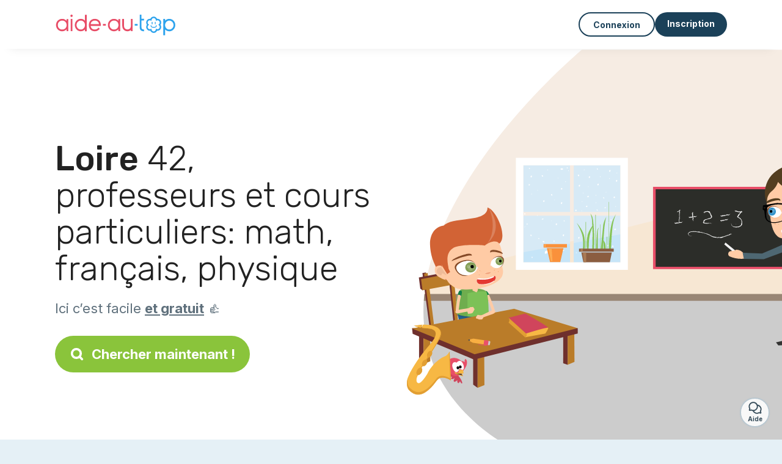

--- FILE ---
content_type: text/html; charset=utf-8
request_url: https://aide-au-top.fr/annonce-gratuite/soutien-scolaire/loire-42
body_size: 14726
content:
<!DOCTYPE html><html lang="fr"><head><meta charset="utf-8" content="text/html" http-equiv="Content-Type" /><meta content="width=device-width, initial-scale=1.0, maximum-scale=1.0, minimal-ui" name="viewport" /><base href="https://aide-au-top.fr/" /><meta content="fr-fr" http-equiv="content-language" /><title>Les meilleurs profs de soutien scolaire du 42 - Loire</title><meta content="Vous cherchez un cours dans le département Loire 42 ? Mathématiques, français, physique, lettre, économie, ... ces professeurs sauront vous enseigner leur savoir !" name="description" /><meta content="loire, 42, professeur particulier, mathématiques, physique, économie" name="keywords" /><link href="https://fonts.gstatic.com" rel="preconnect" /><link href="https://www.google.com" rel="preconnect" /><link href="https://jnn-pa.googleapis.com" rel="preconnect" /><link href="https://widget.getgist.com" rel="preconnect" /><link href="https://cdn.getgist.com" rel="preconnect" /><link href="https://gist-widget.b-cdn.net" rel="preconnect" /><link href="https://aide-au-top.fr/annonce-gratuite/soutien-scolaire/loire-42" rel="canonical" /><link href="https://aide-au-top.fr/annonce-gratuite/soutien-scolaire/loire-42?page=2" rel="next" /><script>window.currentLocale = 'fr';
window.userLogged = 'false' === 'true';
window.isNounouTop = false;
window.uppy_locale = "fr_FR";</script><script>// <!-- MANDATORY: BEGIN IAB STUB -->
!function(){var e=function(){var e,t="__tcfapiLocator",a=[],n=window;for(;n;){try{if(n.frames[t]){e=n;break}}catch(e){}if(n===window.top)break;n=n.parent}e||(!function e(){var a=n.document,r=!!n.frames[t];if(!r)if(a.body){var s=a.createElement("iframe");s.style.cssText="display:none",s.name=t,a.body.appendChild(s)}else setTimeout(e,5);return!r}(),n.__tcfapi=function(){for(var e,t=arguments.length,n=new Array(t),r=0;r<t;r++)n[r]=arguments[r];if(!n.length)return a;if("setGdprApplies"===n[0])n.length>3&&2===parseInt(n[1],10)&&"boolean"==typeof n[3]&&(e=n[3],"function"==typeof n[2]&&n[2]("set",!0));else if("ping"===n[0]){var s={gdprApplies:e,cmpLoaded:!1,cmpStatus:"stub"};"function"==typeof n[2]&&n[2](s)}else a.push(n)},n.addEventListener("message",(function(e){var t="string"==typeof e.data,a={};try{a=t?JSON.parse(e.data):e.data}catch(e){}var n=a.__tcfapiCall;n&&window.__tcfapi(n.command,n.version,(function(a,r){var s={__tcfapiReturn:{returnValue:a,success:r,callId:n.callId}};t&&(s=JSON.stringify(s)),e&&e.source&&e.source.postMessage&&e.source.postMessage(s,"*")}),n.parameter)}),!1))};"undefined"!=typeof module?module.exports=e:e()}();

// <!-- MANDATORY: END IAB STUB -->
// language problem should be fixed on 04/08/2025(bug on appconsent side, this date is the deploy date for the fix)
const configSFBXAppConsent = {
  appKey: "2a3b5df2-703e-4e54-8d63-2ee35ef92844",
  language: "fr",
}</script><script src="https://cdn.appconsent.io/tcf2-clear/current/core.bundle.js" defer="defer" async="async"></script><script>window.dataLayer = window.dataLayer || [];
if (typeof gtag === 'function') {
  window.isGtagInitBeforeAppConsent = true
} else {
  function gtag() {
    dataLayer.push(arguments);
  }
}

(window.adsbygoogle = window.adsbygoogle || []).pauseAdRequests = 1;</script><script>// remove old cookie consent if exists
if (document.cookie.indexOf('_cookie_consent') !== -1) {
  document.cookie = '_cookie_consent=; expires=Thu, 01 Jan 1970 00:00:00 GMT; path=/; domain=' + window.location.hostname;
}</script><script>(
    function(w,d,s,l,i){
      w[l]=w[l]||[];
      w[l].push({'gtm.start': new Date().getTime(),event:'gtm.js'});
      var f=d.getElementsByTagName(s)[0], j= d.createElement(s), dl = l != 'dataLayer' ? '&l=' + l : '';
      j.async= true; j.src= 'https://www.googletagmanager.com/gtm.js?id='+i+dl;
      f.parentNode.insertBefore(j,f);
    }
)(window,document,'script','dataLayer','GTM-TFKCKD2T');</script><script>window.brandCountry = "FR"
window.brandName = "aide-au-top"
window.locale = "fr"</script><meta content="Les meilleurs profs de soutien scolaire du 42 - Loire" property="og:title" /><meta content="article" property="og:type" /><meta content="https://aide-au-top.fr/annonce-gratuite/soutien-scolaire/loire-42" property="og:url" /><meta content="https://aide-au-top.fr/assets/marketplace/fbpost/fbpost-website-aide-au-top-winter-4b9141262e9f1c8f63597a8620e15be79b3b6dd23071f9cf928a2d11a8846aa0.png" property="og:image" /><meta content="aide-au-top.fr" property="og:site_name" /><meta content="Vous cherchez un cours dans le département Loire 42 ? Mathématiques, français, physique, lettre, économie, ... ces professeurs sauront vous enseigner leur savoir !" property="og:description" /><meta content="summary_large_image" name="twitter:card" /><meta content="@" name="twitter:site" /><meta content="Les meilleurs profs de soutien scolaire du 42 - Loire" name="twitter:title" /><meta content="Vous cherchez un cours dans le département Loire 42 ? Mathématiques, français, physique, lettre, économie, ... ces professeurs sauront vous enseigner leur savoir !" name="twitter:description" /><meta content="https://aide-au-top.fr/assets/marketplace/fbpost/fbpost-website-aide-au-top-winter-4b9141262e9f1c8f63597a8620e15be79b3b6dd23071f9cf928a2d11a8846aa0.png" name="twitter:image:src" /><meta content="nositelinkssearchbox" name="google" /><meta content="#FFF" name="theme-color" /><meta content="yes" name="mobile-web-app-capable" /><meta content="Aide-au-top" name="apple-mobile-web-app-title" /><meta content="yes" name="apple-mobile-web-app-capable" /><meta content="default" name="apple-mobile-web-app-status-bar-style" /><meta content="#2DA3ED" name="msapplication-navbutton-color" /><meta content="#2DA3ED" name="msapplication-TileColor" /><meta content="mstile-150x150.png" name="msapplication-TileImage" /><meta content="browserconfig.xml" name="msapplication-config" /><meta content="Aide-au-top" name="application-name" /><meta content="Aide-au-top vous facilite la vie !" name="msapplication-tooltip" /><meta content="/app" name="msapplication-starturl" /><meta content="no" name="msapplication-tap-highlight" /><meta content="yes" name="full-screen" /><meta content="application" name="browsermode" /><meta content="enable/disable" name="nightmode" /><meta content="fitscreen/standard" name="layoutmode" /><meta content="force" name="imagemode" /><meta content="portrait" name="screen-orientation" /><link href="/favicon-16x16.png" rel="icon" sizes="16x16" type="image/png" /><link href="/favicon-32x32.png" rel="icon" sizes="32x32" type="image/png" /><link href="/favicon-48x48.png" rel="icon" sizes="48x48" type="image/png" /><link href="/favicon-96x96.png" rel="icon" sizes="96x96" type="image/png" /><link color="#2DA3ED" href="/safari-pinned-tab.svg" rel="mask-icon" /><link href="/apple-touch-icon.png" rel="apple-touch-icon" sizes="180x180" /><link href="/icon-192x192.png" rel="icon" sizes="192x192" type="image/png" /><link href="/favicon.svg" rel="icon" type="image/svg+xml" /><link href="/favicon.ico" rel="icon" type="image/x-icon" /><link crossorigin="use-credentials" href="/manifest.v3.json" rel="manifest" /><link as="style" href="https://fonts.googleapis.com/css2?family=Inter:wght@400;500;700&amp;&amp;family=Rubik:wght@300;500&amp;display=swap" onload="this.onload=null;this.rel=&#39;stylesheet&#39;" rel="preload" /><noscript><link href="https://fonts.googleapis.com/css2?family=Inter:wght@400;500;700&amp;&amp;family=Rubik:wght@300;500&amp;display=swap" rel="stylesheet" /></noscript><meta content="false" name="turbo-prefetch" /><script src="/packs/js/runtime-4b4d8ee8742c7e68d739.js" data-turbo-track="reload"></script>
<script src="/packs/js/1230-19eb6dd9750ef49d313a.js" data-turbo-track="reload"></script>
<script src="/packs/js/2232-c54b51da03005ceeacc8.js" data-turbo-track="reload"></script>
<script src="/packs/js/3927-26764d9a1d4eac1465b6.js" data-turbo-track="reload"></script>
<script src="/packs/js/2492-b6c682883cb1c4f69c2e.js" data-turbo-track="reload"></script>
<script src="/packs/js/8972-2f3073a9ab2bfd501f1e.js" data-turbo-track="reload"></script>
<script src="/packs/js/3368-d0d92449a51ea5f5e66f.js" data-turbo-track="reload"></script>
<script src="/packs/js/9009-bdd4a50bc6e889f2d6c1.js" data-turbo-track="reload"></script>
<script src="/packs/js/5130-1bdbe7f92632a17195ef.js" data-turbo-track="reload"></script>
<script src="/packs/js/application-092a154bdbb50748f88a.js" data-turbo-track="reload"></script><link rel="stylesheet" href="/assets/application-b184124bf07006658e9696e4aa60de81e21e4340d8dfbf6f422bffab3afcc6ff.css" media="all" data-turbo-track="reload" defer="defer" /><script src="/assets/application-eab9672bf823728097cddeaceb4e0010718533326ec17730430630e8566e02f3.js" data-turbo-track="reload"></script><meta name="csrf-param" content="authenticity_token" />
<meta name="csrf-token" content="Es4YnyWWzciLJJ_EbUDDbGSdGab8DabezjuFpOrG_yXrf7TNTmNLCoz4d_QOWBuDRXZ_wzmZSHUrGvTAKbbSCw" /></head><body class="visitor marketplace-directory" itemscope="" itemtype="http://schema.org/SoftwareApplication"><meta content="Aide-au-top" itemprop="name" /><meta content="https://aide-au-top.fr" itemprop="url" /><meta content="Web, Android, IOS" itemprop="operatingSystem" /><meta content="UtilitiesApplication" itemprop="applicationCategory" /><meta content="https://aide-au-top.fr/app/install" itemprop="installUrl" /><span itemprop="aggregateRating" itemscope="" itemtype="http://schema.org/AggregateRating"><meta content="4.7" itemprop="ratingValue" /><meta content="3369" itemprop="ratingCount" /><meta content="5" itemprop="bestRating" /><meta content="1" itemprop="worstRating" /></span>  <!-- Google Tag Manager (noscript) -->
  <noscript>
    <iframe src="https://www.googletagmanager.com/ns.html?id=GTM-TFKCKD2T" height="0" width="0" style="display:none;visibility:hidden"></iframe>
  </noscript>
  <!-- End Google Tag Manager (noscript) -->
<style>:root {
    --universe-color: #EA93A3;
}</style><div class="page--visitor-menu" id="page"><main role="main"><noscript><div id="javascript-disabled"><p class="small">Javascript est désactivé sur votre ordinateur, Aide-au-top ne fonctionnera pas correctement. Suivez les instructions ici pour corriger le problème :</p><p class="text-center small"><a class="btn btn--primary" target="_blank" href="http://www.enable-javascript.com/fr/">Guide pour activer Javascript</a></p><p class="small">Si vous n&#39;arrivez pas à régler le problème, envoyez nous un email à contact@nounou-top.fr :)</p></div></noscript><div id="css-disabled"><p class="small">La configuration graphique du site ne s&#39;est pas correctement chargé sur votre appareil (problème CSS). Aide-au-top ne fonctionnera pas correctement.</p><p class="small">Veuillez svp nous contacter par email contact@nounou-top.fr ou &lt;a class=&quot;ask-support-action dotted&quot; href=&quot;#&quot;&gt;via le tchat du site&lt;/a&gt; pour nous signaler ce problème.</p></div><div class="visitor-top-menu"><div class="visitor-top-menu__content container-xl"><a data-turbo="false" class="logo" aria-label="Retour à la page d’accueil" href="/"><img alt="Logo Aide-au-top original" src="/assets/brands/logos-original/aide-au-top-f25e17de47eb2e0180d9b1f8a8e9ef35163696b312a436b9ebdd3cc32473a843.svg" /></a><div class="computer-only"></div><a class="btn-menu display-content" data-title="" data-body="<div class=&quot;more-menu-popover mb-5&quot;><a class=&quot;item&quot; href=&quot;/accounts/sign_in&quot;><svg  class='icon icon_log_in icon--24 ' ><use href='/assets/icons/24/log_in-5ed914cf04962ace565b5feacb230039447ac763a26ed8bbb1413d895d735224.svg#icon_log_in'></svg><span>Connexion</span></a><a class=&quot;item pre-registration remote_modal_link&quot; data-turbo-frame=&quot;remote_modal&quot; data-turbo=&quot;true&quot; rel=&quot;nofollow&quot; href=&quot;/signup_flow&quot;><svg  class='icon icon_signpost icon--24 ' ><use href='/assets/icons/24/signpost-0d067be97f454577a0f0629f3415f311d429ae373d13ae9e7c5b671096459b98.svg#icon_signpost'></svg><span>Inscription gratuite</span></a></div><p class=&quot;text-center&quot;><img width=&quot;120&quot; src=&quot;/assets/illustrations/girl-success-3b5c1d891457cf1a639e8446f7193288c1810267406ee4126c24dcdcff962d51.svg&quot; /></p>" data-container="false" data-position-canvas="auto" data-position-popup="auto" data-mobile-display="popover" data-computer-display="popover" href="javascript:;"><svg  class='icon icon_menu icon--16 ' ><use href='/assets/icons/16/menu-ed0cad8a519aacef194bf3ee29ed0a85c795116953944e629c9af0c34a9a17d3.svg#icon_menu'></svg> Menu</a><a class="btn btn--secondary ms-auto" href="/accounts/sign_in">Connexion</a><a class="btn btn--primary pre-registration remote_modal_link" data-turbo-frame="remote_modal" data-turbo="true" rel="nofollow" href="/signup_flow?init_signup%5Baction%5D=city_or_department&amp;init_signup%5Bcategory%5D=teach&amp;init_signup%5Bcontroller%5D=marketplace%2Fdirectory&amp;init_signup%5Bid%5D=loire-42&amp;init_signup%5Broute_locale%5D=&amp;init_signup%5Bsub_category%5D=teach_service_school&amp;init_signup%5Buniverse%5D=child_marketplace">Inscription</a></div></div><script>document.addEventListener('click', function (event) {
  if (event.target.matches('.pre-registration')) {
    Tracking.trackGA('preRegistrationFormView', {'connectedUser': "false"});
  }
});</script><span itemprop="location" itemscope="" itemtype="http://schema.org/Place"><meta content="professeur particulier loire 42" itemprop="name" /><span itemprop="address" itemscope="" itemtype="http://schema.org/PostalAddress"><meta content="FR" itemprop="addressCountry" /><meta content="Loire" itemprop="addressRegion" /></span></span><div class="visitor-topsection homepage-marketplace__search" data-action="marketplace--search-category:transitionCategory@window-&gt;marketplace--category#updateCategory" data-controller="marketplace--category"><div class="visitor-topsection__container"><div class="visitor-topsection__background d-none d-lg-block" style="background-image: url(/assets/homepage/backgrounds/marketplace/teach-winter-951e2ed3af0904b77ab9d2586212e138bcd9d90bcf5258e8d35492b4328a3359.svg)"></div><div class="visitor-topsection__background d-lg-none" style="background-image: url(/assets/homepage/backgrounds/marketplace/teach-winter-mob-eff57e70556b86d87449890b57f467ce4e766978fb81ce45df4a80b49ee437f6.svg)"><div class="visitor-topsection__background-effect"></div></div><div class="container-xl visitor-topsection__content"><div class="row"><div class="col-12 col-lg-6"><div class="visitor-topsection__categories"><h1 class="visitor-topsection__title"><span>Loire</span> 42, professeurs et cours particuliers: math, français, physique</h1><div class="visitor-topsection__promess">Ici c’est facile <span>et gratuit</span>&nbsp;👍</div><a id="main-cta" class="btn btn--primary btn--validation btn--huge btn--left-icon remote_modal_link" data-turbo-frame="remote_modal" data-turbo="true" data-turbo-disable-with="<span class='spinner-border spinner-border-sm' role='status'></span>&nbsp;&nbsp;En cours…" rel="nofollow" href="/signup_flow"><svg  class='icon icon_search icon--12 ' ><use href='/assets/icons/12/search-7630cb76abbf9de71892bb73fe015e7e86d6c693bc50f0b8ca8fd500b53ee6ea.svg#icon_search'></svg> Chercher maintenant !</a></div></div></div></div></div></div><div class="visitor-marketplace-advantage"><div class="container-xl"><div class="row d-flex justify-content-center mobile-none"><div class="col-lg-3 col-md-4 d-flex justify-content-center flex-column gap-3 align-items-center"><img loading="defer" alt="illustation Efficace" src="/assets/homepage/illustration-marketplace-top-ae2f31c49a5cadaf71e041f9a8e88451df44d61e6e5669c183f93b8d033712ec.svg" /><h2 class="m-0 text-center">Efficace</h2><div class="text-center">Tous les jours, des milliers de nouvelles annonces.</div></div><div class="col-lg-3 col-md-4 d-flex justify-content-center flex-column gap-3 align-items-center"><img loading="defer" alt="illustation En confiance" src="/assets/homepage/illustration-marketplace-trust-43b1499e9704baa46c94d9a97e4f10dfbd8ea9cfe6f20039de14d9181012804f.svg" /><h2 class="m-0 text-center">En confiance</h2><div class="text-center">Profils complets, vérifications, avis : recrutez sereinement.</div></div><div class="col-lg-3 col-md-4 d-flex justify-content-center flex-column gap-3 align-items-center"><img loading="defer" alt="illustation ...et c’est gratuit !" src="/assets/homepage/illustration-marketplace-free-1ca918face17b147b47ae3a35169a0162a82342055ad44e3d5db3b6a4896ba31.svg" /><h2 class="m-0 text-center">...et c’est gratuit !</h2><div class="text-center">Se contacter et se rencontrer gratuitement ? Ici c’est possible :-)</div></div></div><div class="mobile-only visitor-marketplace-advantage__mobile-container"><div class="segment not-full-width"><div class="visitor-marketplace-advantage__mobile"><img loading="defer" alt="illustation Efficace" src="/assets/homepage/illustration-marketplace-free-1ca918face17b147b47ae3a35169a0162a82342055ad44e3d5db3b6a4896ba31.svg" /><h2 class="m-0">Gratuit !</h2><div class="text-center">Se contacter et se rencontrer gratuitement ? Ici c’est possible :-)</div></div></div><div class="segment not-full-width"><div class="visitor-marketplace-advantage__mobile"><img loading="defer" alt="illustation En confiance" src="/assets/homepage/illustration-marketplace-top-ae2f31c49a5cadaf71e041f9a8e88451df44d61e6e5669c183f93b8d033712ec.svg" /><h2 class="m-0">Efficace</h2><div class="text-center">Tous les jours, des milliers de nouvelles annonces.</div></div></div><div class="segment not-full-width"><div class="visitor-marketplace-advantage__mobile"><img loading="defer" alt="illustation ...et c’est gratuit !" src="/assets/homepage/illustration-marketplace-trust-43b1499e9704baa46c94d9a97e4f10dfbd8ea9cfe6f20039de14d9181012804f.svg" /><h2 class="m-0">En confiance</h2><div class="text-center">Profils complets, vérifications, avis : recrutez sereinement.</div></div></div></div></div></div><div class="container mt-5 pt-5"><div class="row"><div class="col"><div class="breadcrumb" itemscope="" itemtype="https://schema.org/BreadcrumbList"><div itemprop="itemListElement" itemscope="" itemtype="https://schema.org/ListItem"><a itemprop="item" href="/annonce-gratuite/soutien-scolaire"><span itemprop="name">Professeur particulier</span></a><meta content="1" itemprop="position" /></div> › <div itemprop="itemListElement" itemscope="" itemtype="https://schema.org/ListItem"><meta content="2" itemprop="position" /><span itemprop="name">Loire</span></div></div></div></div><div class="row"><div class="col-md-8 order-md-2"><div class="directory__list"><article class="directory__item"><figure class="avatar"><img class="thumb-image account-image account-9480680" loading="lazy" alt="avatar thumb" onerror="this.onerror=null;this.src=&#39;/assets/avatars/default-avatar-woman-bb921ef1295418c614df7a5d5b33abe372a434dfe4dc770fbead5f36e3639c26.svg&#39;;" src="/assets/avatars/default-avatar-woman-bb921ef1295418c614df7a5d5b33abe372a434dfe4dc770fbead5f36e3639c26.svg" /></figure><main itemscope="true" itemtype="https://schema.org/ChildCare"><meta content="Célia, cours soutien scolaire - 42300 Roanne" itemprop="name" /><meta content="Roanne" itemprop="address" /><h2><a itemprop="url" target="_blank" data-controller="tracking" data-tracking-event-name-value="serviceListSeoClick" data-action="click-&gt;tracking#trackGA" href="https://aide-au-top.fr/cours-soutien-scolaire-42300-roanne-40406">Célia, cours soutien scolaire - 42300 Roanne</a></h2><p>Je propose mes services d’aide aux devoirs pour les élèves du primaire et collège (adaptable selon ton niveau).
Prestations proposées :
- Aide à la compréhension des leçons
- Accompagnement pour les devoirs et révisions
- Méthode de trav...</p></main></article><article class="directory__item"><figure class="avatar"><img class="thumb-image account-image account-9468589" loading="lazy" alt="avatar thumb" onerror="this.onerror=null;this.src=&#39;/assets/avatars/default-avatar-woman-bb921ef1295418c614df7a5d5b33abe372a434dfe4dc770fbead5f36e3639c26.svg&#39;;" src="https://storage.uk.cloud.ovh.net:443/v1/AUTH_fa9d327c33094392a5355e4877298168/topassmat-prod/uploads/avatars/2026/1/5019189/thumb_d788926a1c.webp" /><svg  class='icon icon_badge_topassmat icon--24 directory__item-badge' ><use href='/assets/icons/24/badge_topassmat-12e8685c1b77322c6af3235fca6bc5d86cd0a8c657c0162b1b32fc7d780de412.svg#icon_badge_topassmat'></svg></figure><main itemscope="true" itemtype="https://schema.org/ChildCare"><meta content="Eynola, professeur soutien scolaire à Saint-étienne" itemprop="name" /><meta content="Saint-Étienne" itemprop="address" /><h2><a itemprop="url" target="_blank" data-controller="tracking" data-tracking-event-name-value="serviceListSeoClick" data-action="click-&gt;tracking#trackGA" href="https://aide-au-top.fr/professeur-soutien-scolaire-saint-etienne-39209">Eynola, professeur soutien scolaire à Saint-étienne</a></h2><p>Je propose de l’aide au devoirs pour les enfants et les adolescents, du primaire jusqu’au lycée dans toute les matières scolaires.
J’ai l’habitude de travailler avec des enfants et des adolescents et je suis actuellement en contrat avec ...</p></main></article><article class="directory__item"><figure class="avatar"><img class="thumb-image account-image account-9460449" loading="lazy" alt="avatar thumb" onerror="this.onerror=null;this.src=&#39;/assets/avatars/default-avatar-woman-bb921ef1295418c614df7a5d5b33abe372a434dfe4dc770fbead5f36e3639c26.svg&#39;;" src="https://storage.uk.cloud.ovh.net:443/v1/AUTH_fa9d327c33094392a5355e4877298168/topassmat-prod/uploads/avatars/2025/11/4926146/thumb_4215c6cc19.webp" /></figure><main itemscope="true" itemtype="https://schema.org/ChildCare"><meta content="Madjeda, prof particulier soutien scolaire - 42000 Saint-étienne" itemprop="name" /><meta content="Saint-Étienne" itemprop="address" /><h2><a itemprop="url" target="_blank" data-controller="tracking" data-tracking-event-name-value="serviceListSeoClick" data-action="click-&gt;tracking#trackGA" href="https://aide-au-top.fr/prof-particulier-soutien-scolaire-42000-saint-etienne-89188">Madjeda, prof particulier soutien scolaire - 42000 Saint-étienne</a></h2><p>Je suis étudiante en Master 1 Ingénierie Photonique. J'ai deux licences en Physique Fondamentale et en Physique Appliquée. Je donne des cours de Soutien en Math, Physique et Anglais depuis 3 ans. Niveau primaire, collège, lycée. </p></main></article><article class="directory__item"><figure class="avatar"><img class="thumb-image account-image account-9457619" loading="lazy" alt="avatar thumb" onerror="this.onerror=null;this.src=&#39;/assets/avatars/default-avatar-woman-bb921ef1295418c614df7a5d5b33abe372a434dfe4dc770fbead5f36e3639c26.svg&#39;;" src="https://storage.uk.cloud.ovh.net:443/v1/AUTH_fa9d327c33094392a5355e4877298168/topassmat-prod/uploads/avatars/2026/1/5005813/thumb_cd3f95e857.webp" /></figure><main itemscope="true" itemtype="https://schema.org/ChildCare"><meta content="Laurie, cours particulier soutien scolaire - 42300 Roanne" itemprop="name" /><meta content="Roanne" itemprop="address" /><h2><a itemprop="url" target="_blank" data-controller="tracking" data-tracking-event-name-value="serviceListSeoClick" data-action="click-&gt;tracking#trackGA" href="https://aide-au-top.fr/cours-particulier-soutien-scolaire-42300-roanne-57573">Laurie, cours particulier soutien scolaire - 42300 Roanne</a></h2><p>Bonjour, je m’appelle Laurie  , j’ai 21 ans et je suis actuellement en BTS Gestion de PME. J’ai précédemment obtenu un Bac Pro AGOrA et un CAP SAPVER, ce qui me donne un bon bagage pour accompagner les élèves dans leurs études.

Je propo...</p></main></article><article class="directory__item"><figure class="avatar"><img class="thumb-image account-image account-9449517" loading="lazy" alt="avatar thumb" onerror="this.onerror=null;this.src=&#39;/assets/avatars/default-avatar-woman-bb921ef1295418c614df7a5d5b33abe372a434dfe4dc770fbead5f36e3639c26.svg&#39;;" src="/assets/avatars/default-avatar-woman-bb921ef1295418c614df7a5d5b33abe372a434dfe4dc770fbead5f36e3639c26.svg" /></figure><main itemscope="true" itemtype="https://schema.org/ChildCare"><meta content="Ghizlane, prof particulier soutien scolaire à Saint-étienne" itemprop="name" /><meta content="Saint-Étienne" itemprop="address" /><h2><a itemprop="url" target="_blank" data-controller="tracking" data-tracking-event-name-value="serviceListSeoClick" data-action="click-&gt;tracking#trackGA" href="https://aide-au-top.fr/prof-particulier-soutien-scolaire-saint-etienne-3905">Ghizlane, prof particulier soutien scolaire à Saint-étienne</a></h2><p>Bonjour, 
Actuellement étudiante en licence de géographie, je propose mon aide aux devoirs à votre domicile pour vos enfants qui ont des difficultés ou qui souhaitent être accompagnés dans leurs devoirs ou simplement pour préparer leurs ...</p></main></article><article class="directory__item"><figure class="avatar"><img class="thumb-image account-image account-9448767" loading="lazy" alt="avatar thumb" onerror="this.onerror=null;this.src=&#39;/assets/avatars/default-avatar-woman-bb921ef1295418c614df7a5d5b33abe372a434dfe4dc770fbead5f36e3639c26.svg&#39;;" src="https://storage.uk.cloud.ovh.net:443/v1/AUTH_fa9d327c33094392a5355e4877298168/topassmat-prod/uploads/avatars/2026/1/4993047/thumb_80646ef524.webp" /></figure><main itemscope="true" itemtype="https://schema.org/ChildCare"><meta content="Iona, prof particulier de langues à Saint-paul-en-jarez 42740" itemprop="name" /><meta content="Saint-Paul-en-Jarez" itemprop="address" /><h2><a itemprop="url" target="_blank" data-controller="tracking" data-tracking-event-name-value="serviceListSeoClick" data-action="click-&gt;tracking#trackGA" href="https://aide-au-top.fr/prof-particulier-langues-saint-paul-en-jarez-42740">Iona, prof particulier de langues à Saint-paul-en-jarez 42740</a></h2><p>Actuellement en licence sciences de l’éducation pour devenir professeure des écoles, je prépare mon concours que je passerai à la fin de cette année et j’ai déjà une solide expérience en soutien scolaire et en aide aux devoirs auprès d’é...</p></main></article><article class="directory__item"><figure class="avatar"><img class="thumb-image account-image account-9448476" loading="lazy" alt="avatar thumb" onerror="this.onerror=null;this.src=&#39;/assets/avatars/default-avatar-woman-bb921ef1295418c614df7a5d5b33abe372a434dfe4dc770fbead5f36e3639c26.svg&#39;;" src="https://storage.uk.cloud.ovh.net:443/v1/AUTH_fa9d327c33094392a5355e4877298168/topassmat-prod/uploads/avatars/2026/1/4992614/thumb_092677619d.webp" /></figure><main itemscope="true" itemtype="https://schema.org/ChildCare"><meta content="Lison, prof soutien scolaire - 42000 Saint-étienne" itemprop="name" /><meta content="Saint-Étienne" itemprop="address" /><h2><a itemprop="url" target="_blank" data-controller="tracking" data-tracking-event-name-value="serviceListSeoClick" data-action="click-&gt;tracking#trackGA" href="https://aide-au-top.fr/prof-soutien-scolaire-42000-saint-etienne-43697">Lison, prof soutien scolaire - 42000 Saint-étienne</a></h2><p>Bonjour, 
Je m'appelle Lison, j'ai 22 ans et je suis étudiante en Master de sociologie à l'université Jean Monnet. Depuis que je suis au lycée je réalise de l'aide au devoirs. Je souhaite ainsi continuer et approfondir mes compétences pé...</p></main></article><article class="directory__item"><figure class="avatar"><img class="thumb-image account-image account-9446459" loading="lazy" alt="avatar thumb" onerror="this.onerror=null;this.src=&#39;/assets/avatars/default-avatar-woman-bb921ef1295418c614df7a5d5b33abe372a434dfe4dc770fbead5f36e3639c26.svg&#39;;" src="https://storage.uk.cloud.ovh.net:443/v1/AUTH_fa9d327c33094392a5355e4877298168/topassmat-prod/uploads/avatars/2026/1/4990159/thumb_4e73bc6401.webp" /></figure><main itemscope="true" itemtype="https://schema.org/ChildCare"><meta content="Elisa, cours particulier soutien scolaire à Firminy 42700" itemprop="name" /><meta content="Firminy" itemprop="address" /><h2><a itemprop="url" target="_blank" data-controller="tracking" data-tracking-event-name-value="serviceListSeoClick" data-action="click-&gt;tracking#trackGA" href="https://aide-au-top.fr/cours-particulier-soutien-scolaire-firminy-42700-41673">Elisa, cours particulier soutien scolaire à Firminy 42700</a></h2><p>Bonjour,
Je m'appelle Elisa, j'ai 15 ans, je suis actuellement en seconde générale.
Je propose mon aide aux devoirs pour les primaires et les collégiens dans toutes les matières.
Je suis une personne sérieuse et patiente. J'ai toujours a...</p></main></article><article class="directory__item"><figure class="avatar"><img class="thumb-image account-image account-9438992" loading="lazy" alt="avatar thumb" onerror="this.onerror=null;this.src=&#39;/assets/avatars/default-avatar-woman-bb921ef1295418c614df7a5d5b33abe372a434dfe4dc770fbead5f36e3639c26.svg&#39;;" src="https://storage.uk.cloud.ovh.net:443/v1/AUTH_fa9d327c33094392a5355e4877298168/topassmat-prod/uploads/avatars/2025/11/4934374/thumb_9f52ee5e40.webp" /></figure><main itemscope="true" itemtype="https://schema.org/ChildCare"><meta content="Kouassi Geoffroy, cours soutien scolaire à Saint-étienne 42000" itemprop="name" /><meta content="Saint-Étienne" itemprop="address" /><h2><a itemprop="url" target="_blank" data-controller="tracking" data-tracking-event-name-value="serviceListSeoClick" data-action="click-&gt;tracking#trackGA" href="https://aide-au-top.fr/cours-soutien-scolaire-saint-etienne-42000-4646">Kouassi Geoffroy, cours soutien scolaire à Saint-étienne 42000</a></h2><p>Bonjour 
Je suis Étudiant en Master Audit et contrôle de gestion, avec plusieurs années d'expériences de cours de soutien. 
Je propose mes services en weekend ou en soirée. </p></main></article><article class="directory__item"><figure class="avatar"><img class="thumb-image account-image account-9438891" loading="lazy" alt="avatar thumb" onerror="this.onerror=null;this.src=&#39;/assets/avatars/default-avatar-woman-bb921ef1295418c614df7a5d5b33abe372a434dfe4dc770fbead5f36e3639c26.svg&#39;;" src="https://storage.uk.cloud.ovh.net:443/v1/AUTH_fa9d327c33094392a5355e4877298168/topassmat-prod/uploads/avatars/2023/7/2797953/thumb_f08f2d0033.webp" /></figure><main itemscope="true" itemtype="https://schema.org/ChildCare"><meta content="Ana Karina, prof particulier d’art à Saint-étienne 42000" itemprop="name" /><meta content="Saint-Étienne" itemprop="address" /><h2><a itemprop="url" target="_blank" data-controller="tracking" data-tracking-event-name-value="serviceListSeoClick" data-action="click-&gt;tracking#trackGA" href="https://aide-au-top.fr/prof-particulier-d-art-saint-etienne-42000-49497">Ana Karina, prof particulier d’art à Saint-étienne 42000</a></h2><p>Bonjour, je m’appelle Ana Karina et je suis diplômmée en arts visuels, et aussi je suis titulaire d’une licence en éducation. Je suis passionnée par l’art, tout ce qui touche à la créativité et j’adore enseigner. Je pense donc que c’est ...</p></main></article><article class="directory__item"><figure class="avatar"><img class="thumb-image account-image account-9438594" loading="lazy" alt="avatar thumb" onerror="this.onerror=null;this.src=&#39;/assets/avatars/default-avatar-woman-bb921ef1295418c614df7a5d5b33abe372a434dfe4dc770fbead5f36e3639c26.svg&#39;;" src="/assets/avatars/default-avatar-woman-bb921ef1295418c614df7a5d5b33abe372a434dfe4dc770fbead5f36e3639c26.svg" /></figure><main itemscope="true" itemtype="https://schema.org/ChildCare"><meta content="Aude, prof d’anglais - 42000 Saint-étienne" itemprop="name" /><meta content="Saint-Étienne" itemprop="address" /><h2><a itemprop="url" target="_blank" data-controller="tracking" data-tracking-event-name-value="serviceListSeoClick" data-action="click-&gt;tracking#trackGA" href="https://aide-au-top.fr/prof-d-anglais-42000-saint-etienne-19464">Aude, prof d’anglais - 42000 Saint-étienne</a></h2><p>Titulaire d’un Master en langues étrangères appliquées, je donne des cours particuliers depuis 6 ans. 
</p></main></article><article class="directory__item"><figure class="avatar"><img class="thumb-image account-image account-9410366" loading="lazy" alt="avatar thumb" onerror="this.onerror=null;this.src=&#39;/assets/avatars/default-avatar-woman-bb921ef1295418c614df7a5d5b33abe372a434dfe4dc770fbead5f36e3639c26.svg&#39;;" src="https://storage.uk.cloud.ovh.net:443/v1/AUTH_fa9d327c33094392a5355e4877298168/topassmat-prod/uploads/avatars/2025/12/4946752/thumb_60959e3217.webp" /></figure><main itemscope="true" itemtype="https://schema.org/ChildCare"><meta content="Maelle, cours soutien scolaire - 42510 Bussières" itemprop="name" /><meta content="Bussières" itemprop="address" /><h2><a itemprop="url" target="_blank" data-controller="tracking" data-tracking-event-name-value="serviceListSeoClick" data-action="click-&gt;tracking#trackGA" href="https://aide-au-top.fr/cours-soutien-scolaire-42510-bussieres">Maelle, cours soutien scolaire - 42510 Bussières</a></h2><p>Je suis lycéenne en générale en terminale. J’adore l’école et aider les autres. Je peux donner des cours dans plusieurs matière. J’adore l’histoire et l’hggsp et j’ai eu mon bac de français </p></main></article><article class="directory__item"><figure class="avatar"><img class="thumb-image account-image account-9405822" loading="lazy" alt="avatar thumb" onerror="this.onerror=null;this.src=&#39;/assets/avatars/default-avatar-woman-bb921ef1295418c614df7a5d5b33abe372a434dfe4dc770fbead5f36e3639c26.svg&#39;;" src="https://storage.uk.cloud.ovh.net:443/v1/AUTH_fa9d327c33094392a5355e4877298168/topassmat-prod/uploads/avatars/2025/11/4938137/thumb_0d4f839b25.webp" /></figure><main itemscope="true" itemtype="https://schema.org/ChildCare"><meta content="Christelle Gaelle, prof de langues à Roanne 42300" itemprop="name" /><meta content="Roanne" itemprop="address" /><h2><a itemprop="url" target="_blank" data-controller="tracking" data-tracking-event-name-value="serviceListSeoClick" data-action="click-&gt;tracking#trackGA" href="https://aide-au-top.fr/prof-langues-roanne-42300-57166">Christelle Gaelle, prof de langues à Roanne 42300</a></h2><p>Je suis prête à commencer à tout moment </p></main></article><article class="directory__item"><figure class="avatar"><img class="thumb-image account-image account-9395849" loading="lazy" alt="avatar thumb" onerror="this.onerror=null;this.src=&#39;/assets/avatars/default-avatar-woman-bb921ef1295418c614df7a5d5b33abe372a434dfe4dc770fbead5f36e3639c26.svg&#39;;" src="https://storage.uk.cloud.ovh.net:443/v1/AUTH_fa9d327c33094392a5355e4877298168/topassmat-prod/uploads/avatars/2025/11/4925536/thumb_a338595227.webp" /></figure><main itemscope="true" itemtype="https://schema.org/ChildCare"><meta content="Rania, cours particulier de langues à Saint-étienne 42000" itemprop="name" /><meta content="Saint-Étienne" itemprop="address" /><h2><a itemprop="url" target="_blank" data-controller="tracking" data-tracking-event-name-value="serviceListSeoClick" data-action="click-&gt;tracking#trackGA" href="https://aide-au-top.fr/cours-particulier-langues-saint-etienne-42000-51099">Rania, cours particulier de langues à Saint-étienne 42000</a></h2><p>Hello, je m’appelle Rania et je viens de finir mes études, je propose mes services pour donner des cours et aider les enfants à apprendre en attendant de trouver un emploi dans mon domaine d’études. 
Je donne des cours en anglais, arabe ...</p></main></article><article class="directory__item"><figure class="avatar"><img class="thumb-image account-image account-9395383" loading="lazy" alt="avatar thumb" onerror="this.onerror=null;this.src=&#39;/assets/avatars/default-avatar-woman-bb921ef1295418c614df7a5d5b33abe372a434dfe4dc770fbead5f36e3639c26.svg&#39;;" src="https://storage.uk.cloud.ovh.net:443/v1/AUTH_fa9d327c33094392a5355e4877298168/topassmat-prod/uploads/avatars/2025/11/4924971/thumb_cad1920623.webp" /></figure><main itemscope="true" itemtype="https://schema.org/ChildCare"><meta content="Chris, professeur d’anglais - 42600 Montbrison" itemprop="name" /><meta content="Montbrison" itemprop="address" /><h2><a itemprop="url" target="_blank" data-controller="tracking" data-tracking-event-name-value="serviceListSeoClick" data-action="click-&gt;tracking#trackGA" href="https://aide-au-top.fr/professeur-d-anglais-42600-montbrison">Chris, professeur d’anglais - 42600 Montbrison</a></h2><p>Bonjour !

Je m'appelle Chris et je suis étudiant dans le domaine du commerce, études dans lesquelles la langue est un incontournable.
L'anglais est pour moi un réel outil et j'apprécie accompagner les autres dans la pratique de cette la...</p></main></article><article class="directory__item"><figure class="avatar"><img class="thumb-image account-image account-9389959" loading="lazy" alt="avatar thumb" onerror="this.onerror=null;this.src=&#39;/assets/avatars/default-avatar-woman-bb921ef1295418c614df7a5d5b33abe372a434dfe4dc770fbead5f36e3639c26.svg&#39;;" src="/assets/avatars/default-avatar-woman-bb921ef1295418c614df7a5d5b33abe372a434dfe4dc770fbead5f36e3639c26.svg" /></figure><main itemscope="true" itemtype="https://schema.org/ChildCare"><meta content="Sophie, professeur de musique à Rivas 42340" itemprop="name" /><meta content="Rivas" itemprop="address" /><h2><a itemprop="url" target="_blank" data-controller="tracking" data-tracking-event-name-value="serviceListSeoClick" data-action="click-&gt;tracking#trackGA" href="https://aide-au-top.fr/professeur-musique-rivas-42340">Sophie, professeur de musique à Rivas 42340</a></h2><p>Bonjour,
Passionnée de musique, je souhaite transmettre dans une ambiance conviviale, au rythme et envie de chacun.
Je joue de la flûte traversière et aussi du piano depuis de nombreuses années.
</p></main></article><article class="directory__item"><figure class="avatar"><img class="thumb-image account-image account-9361445" loading="lazy" alt="avatar thumb" onerror="this.onerror=null;this.src=&#39;/assets/avatars/default-avatar-woman-bb921ef1295418c614df7a5d5b33abe372a434dfe4dc770fbead5f36e3639c26.svg&#39;;" src="/assets/avatars/default-avatar-woman-bb921ef1295418c614df7a5d5b33abe372a434dfe4dc770fbead5f36e3639c26.svg" /></figure><main itemscope="true" itemtype="https://schema.org/ChildCare"><meta content="Sarah, cours particulier soutien scolaire à Saint-étienne 42000" itemprop="name" /><meta content="Saint-Étienne" itemprop="address" /><h2><a itemprop="url" target="_blank" data-controller="tracking" data-tracking-event-name-value="serviceListSeoClick" data-action="click-&gt;tracking#trackGA" href="https://aide-au-top.fr/cours-particulier-soutien-scolaire-saint-etienne-42000-37669">Sarah, cours particulier soutien scolaire à Saint-étienne 42000</a></h2><p>Bonjour je m’appelle Sarah je suis au lycée en seconde dans un Bac professionnel, Bac pro Assp. J’aide souvent mon frère à ses devoirs, je suis meilleur dans les matières scientifiques mais je me débrouille aussi en langue et littérature...</p></main></article><article class="directory__item"><figure class="avatar"><img class="thumb-image account-image account-9359652" loading="lazy" alt="avatar thumb" onerror="this.onerror=null;this.src=&#39;/assets/avatars/default-avatar-woman-bb921ef1295418c614df7a5d5b33abe372a434dfe4dc770fbead5f36e3639c26.svg&#39;;" src="https://storage.uk.cloud.ovh.net:443/v1/AUTH_fa9d327c33094392a5355e4877298168/topassmat-prod/uploads/avatars/2024/4/3427502/thumb_8119d1242b.webp" /></figure><main itemscope="true" itemtype="https://schema.org/ChildCare"><meta content="Léhna, prof de langues - 42390 Villars" itemprop="name" /><meta content="Villars" itemprop="address" /><h2><a itemprop="url" target="_blank" data-controller="tracking" data-tracking-event-name-value="serviceListSeoClick" data-action="click-&gt;tracking#trackGA" href="https://aide-au-top.fr/prof-langues-42390-villars">Léhna, prof de langues - 42390 Villars</a></h2><p>Bonjour, 
Je m’appelle Léhna et j’ai 23 ans. Je suis actuellement en double master sur Saint-Étienne dans le domaine du sport santé et de la gestion/management. 
Grace à mes études, mes voyages personnels et professionnelles j’ai eu la c...</p></main></article><article class="directory__item"><figure class="avatar"><img class="thumb-image account-image account-9355412" loading="lazy" alt="avatar thumb" onerror="this.onerror=null;this.src=&#39;/assets/avatars/default-avatar-woman-bb921ef1295418c614df7a5d5b33abe372a434dfe4dc770fbead5f36e3639c26.svg&#39;;" src="https://storage.uk.cloud.ovh.net:443/v1/AUTH_fa9d327c33094392a5355e4877298168/topassmat-prod/uploads/avatars/2025/10/4877531/thumb_5a9fa00840.webp" /></figure><main itemscope="true" itemtype="https://schema.org/ChildCare"><meta content="Taomi, cours de langues - 42120 Le coteau" itemprop="name" /><meta content="Le Coteau" itemprop="address" /><h2><a itemprop="url" target="_blank" data-controller="tracking" data-tracking-event-name-value="serviceListSeoClick" data-action="click-&gt;tracking#trackGA" href="https://aide-au-top.fr/cours-langues-42120-le-coteau-69642">Taomi, cours de langues - 42120 Le coteau</a></h2><p>Je m'appelle Taomi et je suis actuellement au lycée en terminale. 
J'ai souvent aidé mon frère dans ses travaux, autant d'anglais que de français et je peux varier mes techniques d'apprentissage pour permettre une meilleure compréhension...</p></main></article><article class="directory__item"><figure class="avatar"><img class="thumb-image account-image account-9355006" loading="lazy" alt="avatar thumb" onerror="this.onerror=null;this.src=&#39;/assets/avatars/default-avatar-woman-bb921ef1295418c614df7a5d5b33abe372a434dfe4dc770fbead5f36e3639c26.svg&#39;;" src="https://storage.uk.cloud.ovh.net:443/v1/AUTH_fa9d327c33094392a5355e4877298168/topassmat-prod/uploads/avatars/2025/10/4877531/thumb_5a9fa00840.webp" /></figure><main itemscope="true" itemtype="https://schema.org/ChildCare"><meta content="Taomi, professeur particulier soutien scolaire à Le coteau" itemprop="name" /><meta content="Le Coteau" itemprop="address" /><h2><a itemprop="url" target="_blank" data-controller="tracking" data-tracking-event-name-value="serviceListSeoClick" data-action="click-&gt;tracking#trackGA" href="https://aide-au-top.fr/professeur-particulier-soutien-scolaire-le-coteau">Taomi, professeur particulier soutien scolaire à Le coteau</a></h2><p>Je m'appelle Taomi et je suis actuellement en terminale générale, avec une moyenne de 13 chaque trimestre depuis la seconde. 
J'ai déjà donné cours ou aidé certaines personnes de ma famille niveau collège, et cela a porté ces fruits. J'a...</p></main></article><article class="directory__item"><figure class="avatar"><img class="thumb-image account-image account-9350585" loading="lazy" alt="avatar thumb" onerror="this.onerror=null;this.src=&#39;/assets/avatars/default-avatar-woman-bb921ef1295418c614df7a5d5b33abe372a434dfe4dc770fbead5f36e3639c26.svg&#39;;" src="https://storage.uk.cloud.ovh.net:443/v1/AUTH_fa9d327c33094392a5355e4877298168/topassmat-prod/uploads/avatars/2025/10/4872165/thumb_e8ade2c455.webp" /></figure><main itemscope="true" itemtype="https://schema.org/ChildCare"><meta content="Awa Ewa, cours particulier de lettres - 42000 Saint-étienne" itemprop="name" /><meta content="Saint-Étienne" itemprop="address" /><h2><a itemprop="url" target="_blank" data-controller="tracking" data-tracking-event-name-value="serviceListSeoClick" data-action="click-&gt;tracking#trackGA" href="https://aide-au-top.fr/cours-particulier-lettres-42000-saint-etienne">Awa Ewa, cours particulier de lettres - 42000 Saint-étienne</a></h2><p>Avec notre méthode efficace et adaptée d’apprentissage, parler et écrivez le français avec confiance. </p></main></article><article class="directory__item"><figure class="avatar"><img class="thumb-image account-image account-9344579" loading="lazy" alt="avatar thumb" onerror="this.onerror=null;this.src=&#39;/assets/avatars/default-avatar-woman-bb921ef1295418c614df7a5d5b33abe372a434dfe4dc770fbead5f36e3639c26.svg&#39;;" src="https://storage.uk.cloud.ovh.net:443/v1/AUTH_fa9d327c33094392a5355e4877298168/topassmat-prod/uploads/avatars/2025/10/4864673/thumb_04916b0254.webp" /></figure><main itemscope="true" itemtype="https://schema.org/ChildCare"><meta content="Marion, cours particulier soutien scolaire à Roanne" itemprop="name" /><meta content="Roanne" itemprop="address" /><h2><a itemprop="url" target="_blank" data-controller="tracking" data-tracking-event-name-value="serviceListSeoClick" data-action="click-&gt;tracking#trackGA" href="https://aide-au-top.fr/cours-particulier-soutien-scolaire-roanne-72201">Marion, cours particulier soutien scolaire à Roanne</a></h2><p>Étudiante en dernière année d’école d’ingénieur, je propose des cours en sciences (chimie, physique, mathématiques, svt). J’ai déjà donné des cours de mathématiques à un élève de 3e et à un élève de 2nd. Je suis disponible les soirs de s...</p></main></article><article class="directory__item"><figure class="avatar"><img class="thumb-image account-image account-9342360" loading="lazy" alt="avatar thumb" onerror="this.onerror=null;this.src=&#39;/assets/avatars/default-avatar-woman-bb921ef1295418c614df7a5d5b33abe372a434dfe4dc770fbead5f36e3639c26.svg&#39;;" src="https://storage.uk.cloud.ovh.net:443/v1/AUTH_fa9d327c33094392a5355e4877298168/topassmat-prod/uploads/avatars/2025/8/4621345/thumb_8e6700956e.webp" /></figure><main itemscope="true" itemtype="https://schema.org/ChildCare"><meta content="Leila, prof soutien scolaire - 42740 Saint-paul-en-jarez" itemprop="name" /><meta content="Saint-Paul-en-Jarez" itemprop="address" /><h2><a itemprop="url" target="_blank" data-controller="tracking" data-tracking-event-name-value="serviceListSeoClick" data-action="click-&gt;tracking#trackGA" href="https://aide-au-top.fr/prof-soutien-scolaire-42740-saint-paul-en-jarez-77554">Leila, prof soutien scolaire - 42740 Saint-paul-en-jarez</a></h2><p>
Je propose des cours de mathématiques et de physique pour les élèves de primaire et de collège.
Patiente et à l’écoute, j’aide les élèves à mieux comprendre leurs leçons, à faire leurs devoirs et à reprendre confiance en eux.
Mes explic...</p></main></article><article class="directory__item"><figure class="avatar"><img class="thumb-image account-image account-9326781" loading="lazy" alt="avatar thumb" onerror="this.onerror=null;this.src=&#39;/assets/avatars/default-avatar-woman-bb921ef1295418c614df7a5d5b33abe372a434dfe4dc770fbead5f36e3639c26.svg&#39;;" src="/assets/avatars/default-avatar-woman-bb921ef1295418c614df7a5d5b33abe372a434dfe4dc770fbead5f36e3639c26.svg" /></figure><main itemscope="true" itemtype="https://schema.org/ChildCare"><meta content="Florine, prof particulier de langues à Saint-étienne" itemprop="name" /><meta content="Saint-Étienne" itemprop="address" /><h2><a itemprop="url" target="_blank" data-controller="tracking" data-tracking-event-name-value="serviceListSeoClick" data-action="click-&gt;tracking#trackGA" href="https://aide-au-top.fr/prof-particulier-langues-saint-etienne-94523">Florine, prof particulier de langues à Saint-étienne</a></h2><p>La langue anglaise et la culture britannique m'a toujours intéressée. J'ai donc choisi un Bac littéraire avec option anglais renforcé grâce à laquelle j'ai appris beaucoup de choses sur la culture et consolider mes bases en langue. 
Aprè...</p></main></article><article class="directory__item"><figure class="avatar"><img class="thumb-image account-image account-9322353" loading="lazy" alt="avatar thumb" onerror="this.onerror=null;this.src=&#39;/assets/avatars/default-avatar-woman-bb921ef1295418c614df7a5d5b33abe372a434dfe4dc770fbead5f36e3639c26.svg&#39;;" src="https://storage.uk.cloud.ovh.net:443/v1/AUTH_fa9d327c33094392a5355e4877298168/topassmat-prod/uploads/avatars/2025/10/4838776/thumb_1c51c719e1.webp" /></figure><main itemscope="true" itemtype="https://schema.org/ChildCare"><meta content="Nina, prof particulier de langues à Saint-étienne" itemprop="name" /><meta content="Saint-Étienne" itemprop="address" /><h2><a itemprop="url" target="_blank" data-controller="tracking" data-tracking-event-name-value="serviceListSeoClick" data-action="click-&gt;tracking#trackGA" href="https://aide-au-top.fr/prof-particulier-langues-saint-etienne-23180">Nina, prof particulier de langues à Saint-étienne</a></h2><p>Bonjour, je m'appelle Nina, j'ai 18 ans.
Je propose de l’aide aux devoirs en anglais et en français pour les enfants et les adolescents. Passionnée par les langues et par la pédagogie, j’aime accompagner les élèves pour qu’ils progressen...</p></main></article><article class="directory__item"><figure class="avatar"><img class="thumb-image account-image account-9316949" loading="lazy" alt="avatar thumb" onerror="this.onerror=null;this.src=&#39;/assets/avatars/default-avatar-woman-bb921ef1295418c614df7a5d5b33abe372a434dfe4dc770fbead5f36e3639c26.svg&#39;;" src="https://storage.uk.cloud.ovh.net:443/v1/AUTH_fa9d327c33094392a5355e4877298168/topassmat-prod/uploads/avatars/2025/9/4751809/thumb_6f5bbeebf0.webp" /></figure><main itemscope="true" itemtype="https://schema.org/ChildCare"><meta content="Salohiniaina, cours particulier soutien scolaire à Saint-étienne" itemprop="name" /><meta content="Saint-Étienne" itemprop="address" /><h2><a itemprop="url" target="_blank" data-controller="tracking" data-tracking-event-name-value="serviceListSeoClick" data-action="click-&gt;tracking#trackGA" href="https://aide-au-top.fr/cours-particulier-soutien-scolaire-saint-etienne-73772">Salohiniaina, cours particulier soutien scolaire à Saint-étienne</a></h2><p> 🔹 Cours Particuliers en Mathématiques &amp; Physique – Tous niveaux

Étudiant passionné par les sciences des données, l’intelligence artificielle et les technologies, je propose des cours particuliers en Mathématiques et Physique pour c...</p></main></article><article class="directory__item"><figure class="avatar"><img class="thumb-image account-image account-9300740" loading="lazy" alt="avatar thumb" onerror="this.onerror=null;this.src=&#39;/assets/avatars/default-avatar-woman-bb921ef1295418c614df7a5d5b33abe372a434dfe4dc770fbead5f36e3639c26.svg&#39;;" src="https://storage.uk.cloud.ovh.net:443/v1/AUTH_fa9d327c33094392a5355e4877298168/topassmat-prod/uploads/avatars/2025/9/4803522/thumb_ccbcbc4309.webp" /></figure><main itemscope="true" itemtype="https://schema.org/ChildCare"><meta content="Chloe, cours de maths à Roche-la-molière 42230" itemprop="name" /><meta content="Roche-la-Molière" itemprop="address" /><h2><a itemprop="url" target="_blank" data-controller="tracking" data-tracking-event-name-value="serviceListSeoClick" data-action="click-&gt;tracking#trackGA" href="https://aide-au-top.fr/cours-maths-roche-la-moliere-42230">Chloe, cours de maths à Roche-la-molière 42230</a></h2><p>Je propose des cours particuliers de mathématiques, ayant un très bon niveau en spécialité maths au lycée, mon objectif est d’aider chaque élève à mieux comprendre les notions, à combler ses lacunes et à gagner en confiance grâce à des e...</p></main></article><article class="directory__item"><figure class="avatar"><img class="thumb-image account-image account-9300735" loading="lazy" alt="avatar thumb" onerror="this.onerror=null;this.src=&#39;/assets/avatars/default-avatar-woman-bb921ef1295418c614df7a5d5b33abe372a434dfe4dc770fbead5f36e3639c26.svg&#39;;" src="https://storage.uk.cloud.ovh.net:443/v1/AUTH_fa9d327c33094392a5355e4877298168/topassmat-prod/uploads/avatars/2025/9/4803522/thumb_ccbcbc4309.webp" /></figure><main itemscope="true" itemtype="https://schema.org/ChildCare"><meta content="Chloe, prof particulier de langues à Roche-la-molière" itemprop="name" /><meta content="Roche-la-Molière" itemprop="address" /><h2><a itemprop="url" target="_blank" data-controller="tracking" data-tracking-event-name-value="serviceListSeoClick" data-action="click-&gt;tracking#trackGA" href="https://aide-au-top.fr/prof-particulier-langues-roche-la-moliere">Chloe, prof particulier de langues à Roche-la-molière</a></h2><p>Titulaire d’un bon niveau d’anglais, je propose des cours particuliers adaptés à tous les niveaux, que ce soit po un renforcer la grammaire, enrichir le vocabulaire, améliorer la prononciation ou pratiquer la conversation. N’hésitez pas ...</p></main></article><article class="directory__item"><figure class="avatar"><img class="thumb-image account-image account-9298124" loading="lazy" alt="avatar thumb" onerror="this.onerror=null;this.src=&#39;/assets/avatars/default-avatar-woman-bb921ef1295418c614df7a5d5b33abe372a434dfe4dc770fbead5f36e3639c26.svg&#39;;" src="https://storage.uk.cloud.ovh.net:443/v1/AUTH_fa9d327c33094392a5355e4877298168/topassmat-prod/uploads/avatars/2025/10/4821543/thumb_0f51f41ad4.webp" /></figure><main itemscope="true" itemtype="https://schema.org/ChildCare"><meta content="Elina, cours d’anglais à Saint-jean-bonnefonds" itemprop="name" /><meta content="Saint-Jean-Bonnefonds" itemprop="address" /><h2><a itemprop="url" target="_blank" data-controller="tracking" data-tracking-event-name-value="serviceListSeoClick" data-action="click-&gt;tracking#trackGA" href="https://aide-au-top.fr/cours-d-anglais-saint-jean-bonnefonds">Elina, cours d’anglais à Saint-jean-bonnefonds</a></h2><p>Je propose des cours d’anglais allant jusqu’en 3e. </p></main></article><article class="directory__item"><figure class="avatar"><img class="thumb-image account-image account-9297670" loading="lazy" alt="avatar thumb" onerror="this.onerror=null;this.src=&#39;/assets/avatars/default-avatar-woman-bb921ef1295418c614df7a5d5b33abe372a434dfe4dc770fbead5f36e3639c26.svg&#39;;" src="https://storage.uk.cloud.ovh.net:443/v1/AUTH_fa9d327c33094392a5355e4877298168/topassmat-prod/uploads/avatars/2025/9/4743690/thumb_38e2f41b33.webp" /></figure><main itemscope="true" itemtype="https://schema.org/ChildCare"><meta content="Rosa Elena, professeur particulier d’espagnol à Saint-étienne" itemprop="name" /><meta content="Saint-Étienne" itemprop="address" /><h2><a itemprop="url" target="_blank" data-controller="tracking" data-tracking-event-name-value="serviceListSeoClick" data-action="click-&gt;tracking#trackGA" href="https://aide-au-top.fr/professeur-particulier-d-espagnol-saint-etienne">Rosa Elena, professeur particulier d’espagnol à Saint-étienne</a></h2><p>Je m’appelle Rosa, professeure d’espagnol diplômée (Licence en Langue Espagnole et Communication, Bac+5 – équivalence ENIC-NARIC France). L’espagnol est ma langue maternelle et j’enseigne avec passion depuis plus de 9 ans, aussi bien en ...</p></main></article><div class="d-flex justify-content-center"><nav class="pagy-nav pagination"><span class="page prev disabled"><svg  class='icon icon_chevron_left icon--24 ' ><use href='/assets/icons/24/chevron_left-f2e5f2ce98bbb30fe14db12fe992fae8dea236c5331a8c0b0b4929e76c200177.svg#icon_chevron_left'></svg></span><span class="page active">1</span><span class="page"><a data-turbo-stream="true" data-turbo-method="get" data-turbo-disable-with="<svg  class='icon icon_cloud icon--24 icon--loading-grow' ><use href='/assets/icons/24/cloud-16c2c7b74943b1a7c68e2f5cfc9de222b742e128bf50aa725d46267b2621dc26.svg#icon_cloud'></svg>" href="/annonce-gratuite/cours-musique/loire-42?page=2">2</a></span><span class="page"><a data-turbo-stream="true" data-turbo-method="get" data-turbo-disable-with="<svg  class='icon icon_cloud icon--24 icon--loading-grow' ><use href='/assets/icons/24/cloud-16c2c7b74943b1a7c68e2f5cfc9de222b742e128bf50aa725d46267b2621dc26.svg#icon_cloud'></svg>" href="/annonce-gratuite/cours-musique/loire-42?page=3">3</a></span><span class="page"><a data-turbo-stream="true" data-turbo-method="get" data-turbo-disable-with="<svg  class='icon icon_cloud icon--24 icon--loading-grow' ><use href='/assets/icons/24/cloud-16c2c7b74943b1a7c68e2f5cfc9de222b742e128bf50aa725d46267b2621dc26.svg#icon_cloud'></svg>" href="/annonce-gratuite/cours-musique/loire-42?page=4">4</a></span><span class="page obf-link" data-url="/annonce-gratuite/cours-musique/loire-42?page=5" data-controller="clickable" data-action="click-&gt;clickable#navigate" data-turbo-frame="_top" data-turbo-method="get" style="cursor: pointer;">5</span><span class="page next"><a data-turbo-stream="true" data-turbo-method="get" data-turbo-disable-with="<svg  class='icon icon_cloud icon--24 icon--loading-grow' ><use href='/assets/icons/24/cloud-16c2c7b74943b1a7c68e2f5cfc9de222b742e128bf50aa725d46267b2621dc26.svg#icon_cloud'></svg>" href="/annonce-gratuite/cours-musique/loire-42?page=2"><svg  class='icon icon_chevron_right icon--24 ' ><use href='/assets/icons/24/chevron_right-901cfb714faad9df6798c516794d985589b9798cffb4f4129db103aa9730678b.svg#icon_chevron_right'></svg></a></span></nav></div><div class="segment segment--small"></div></div></div><div class="col-md-4 order-md-1"><div class="directory__side-column"><h2 class="mt-4">Loire, principales villes :</h2><div class="d-flex flex-column gap-1"><h3 class="font--small"><a href="https://aide-au-top.fr/annonce-gratuite/soutien-scolaire/saint-etienne-42000">Professeur particulier Saint-Étienne</a></h3><h3 class="font--small"><a href="https://aide-au-top.fr/annonce-gratuite/soutien-scolaire/roanne-42300">Professeur particulier Roanne</a></h3><h3 class="font--small"><a href="https://aide-au-top.fr/annonce-gratuite/soutien-scolaire/saint-chamond-42400">Professeur particulier Saint-Chamond</a></h3><h3 class="font--small"><a href="https://aide-au-top.fr/annonce-gratuite/soutien-scolaire/firminy-42700">Professeur particulier Firminy</a></h3><h3 class="font--small"><a href="https://aide-au-top.fr/annonce-gratuite/soutien-scolaire/le-chambon-feugerolles-42500">Professeur particulier Le Chambon-Feugerolles</a></h3><h3 class="font--small"><a href="https://aide-au-top.fr/annonce-gratuite/soutien-scolaire/rive-de-gier-42800">Professeur particulier Rive-de-Gier</a></h3><h3 class="font--small"><a href="https://aide-au-top.fr/annonce-gratuite/soutien-scolaire/montbrison-42600">Professeur particulier Montbrison</a></h3><h3 class="font--small"><a href="https://aide-au-top.fr/annonce-gratuite/soutien-scolaire/saint-just-saint-rambert-42170">Professeur particulier Saint-Just-Saint-Rambert</a></h3><h3 class="font--small"><a href="https://aide-au-top.fr/annonce-gratuite/soutien-scolaire/la-ricamarie-42150">Professeur particulier La Ricamarie</a></h3><h3 class="font--small"><a href="https://aide-au-top.fr/annonce-gratuite/soutien-scolaire/roche-la-moliere-42230">Professeur particulier Roche-la-Molière</a></h3></div><h2 class="mt-4">Recherches fréquentes</h2><h3 class="font--small">cours particulier Loire</h3><h3 class="font--small">cours particulier 42</h3><h3 class="font--small">cours particulier Rhône Alpes</h3><h3 class="font--small"> cours de maths Loire</h3><h3 class="font--small"> cours de maths 42</h3><h3 class="font--small"> cours de maths Rhône Alpes</h3><h2 class="mt-4">Autres annonces</h2><h3 class="font--small"><a href="https://aide-au-top.fr/annonce-gratuite/soutien-scolaire/loire-42">Professeur particulier Loire</a></h3><h3 class="font--small"><a href="https://aide-au-top.fr/annonce-gratuite/cours-langue/loire-42">Professeur de langue Loire</a></h3><h3 class="font--small"><a href="https://aide-au-top.fr/annonce-gratuite/cours-musique/loire-42">Professeur de musique Loire</a></h3><h3 class="font--small"><a href="https://aide-au-top.fr/annonce-gratuite/cours-particulier/loire-42">Cours particulier Loire</a></h3><div class="mt-4"><h2>Autres services dans ce département</h2><div class="mt-3"><div class="directory__other-services-item"><div class="icon-circle-background icon-circle-background--marketplace-pet"><svg  class='icon icon_category_pet icon--32 ' ><use href='/assets/icons/32/category_pet-291975a820d5beef7100a9aa9bda37e3baf2356fd24ab6352a9049ff8ee3c140.svg#icon_category_pet'></svg></div><div><a href="https://aide-au-top.fr/annonce-gratuite/garde-animaux/loire-42">Garde d’animaux</a><br /></div></div><div class="directory__other-services-item"><div class="icon-circle-background icon-circle-background--marketplace-home"><svg  class='icon icon_category_home icon--32 ' ><use href='/assets/icons/32/category_home-924f30eedb19a94e25e447305f9593d8ce355933f5281e1e231070dded7d5e83.svg#icon_category_home'></svg></div><div><a href="https://aide-au-top.fr/annonce-gratuite/menage/loire-42">Femme de ménage</a><br /><a href="https://aide-au-top.fr/annonce-gratuite/jardin/loire-42">Jardinier</a><br /><a href="https://aide-au-top.fr/annonce-gratuite/maison/loire-42">Aide à domicile</a><br /><a href="https://aide-au-top.fr/annonce-gratuite/bricolage/loire-42">Bricolage</a><br /></div></div><div class="directory__other-services-item"><div class="icon-circle-background icon-circle-background--marketplace-senior"><svg  class='icon icon_category_senior icon--32 ' ><use href='/assets/icons/32/category_senior-76272acf81df9a819d4f723d5d9bc887b1112a968850ae21ad2ad920a9f672fd.svg#icon_category_senior'></svg></div><div><a href="https://aide-au-top.fr/annonce-gratuite/senior/loire-42">Auxiliaire de vie</a><br /></div></div><div class="directory__other-services-item"><div class="icon-circle-background icon-circle-background--marketplace-child"><svg  class='icon icon_category_child icon--32 ' ><use href='/assets/icons/32/category_child-8997e29f7cfa7fc955d0d5a6b7b8b041a5c3241b1d4802e136f13e838a604438.svg#icon_category_child'></svg></div><div><a href="https://www.nounou-top.fr/annonce-gratuite/nounou-a-domicile/loire-42">Nounou</a><br /><a href="https://www.nounou-top.fr/annonce-gratuite/assistante-maternelle/loire-42">Assistante maternelle</a><br /><a href="https://www.nounou-top.fr/annonce-gratuite/baby-sitter/loire-42">Babysitter</a><br /></div></div></div></div></div></div></div></div><footer><div class="footer__top"><svg preserveAspectRatio="none" role="img" viewBox="0 0 1200 40"><path d="M 1200 0 C 600 0 600 40 0 40 L 1200 40"></path></svg></div><div class="footer__content"><div class="container-xl align-items-center"><div class="logo-content"><a href="/"><img alt="Logo Aide-au-top original" src="/assets/brands/logos-original/aide-au-top-f25e17de47eb2e0180d9b1f8a8e9ef35163696b312a436b9ebdd3cc32473a843.svg" /></a></div><div class="links"><div class="item"><span class="link obf-link" data-url="/terms-of-use" data-controller="clickable" data-action="click-&gt;clickable#navigate" data-turbo-frame="_top" data-turbo-method="get" style="cursor: pointer;">CGV</span></div><div class="item"><span class="link obf-link" data-url="/privacy-policy" data-controller="clickable" data-action="click-&gt;clickable#navigate" data-turbo-frame="_top" data-turbo-method="get" style="cursor: pointer;">Protection de vos données</span></div><div class="item"><span class="link obf-link" data-url="/legal-information" data-controller="clickable" data-action="click-&gt;clickable#navigate" data-turbo-frame="_top" data-turbo-method="get" style="cursor: pointer;">Mentions légales</span></div><div class="item"><span class="link obf-link" data-controller="cookie-management">Gestion des cookies</span></div></div><div id="rating"><a class="main-link" aria-label="avis" href="https://aide-au-top.fr/avis"></a><div class="content"><div class="notes"><svg  class='icon icon_star icon--16 ' ><use href='/assets/icons/16/star-e8f25c9d7974f62b9a930ddc8db5f4e4b41a5e13714d13a1fdc1ebf2d6174c5a.svg#icon_star'></svg><span class="average">4,7/5</span><span class="reviews-counter"> 3369 <span>avis</span></span></div></div></div></div></div><div class="footer__copyright"><span class="footer__copyright-text">© Aide-au-top 2024/2029. Tous droits réservés</span></div></footer></main></div><div class="ask-support-action bubble-fixed" id="support-launcher"><svg  class='icon icon_chat_outline icon--24 ' ><use href='/assets/icons/24/chat_outline-dbc3244367324a0663cd91f336ceee20b9c5bd797ceb8d45823a692545ba5cb1.svg#icon_chat_outline'></svg><div class="bubble-fixed__title">Aide</div><div class="gist-unread-indicator bubble-fixed__badge"><span class="counter"></span></div></div><div aria-labelledby="modal_support_action_label" class="modal  fade" data-action="turbo:before-render@document->modal#hideBeforeRender" data-controller="modal" data-modal-close-other-modals-value="0" data-modal-on-close-value="" data-modal-show-on-display-value="0" id="modal_support_action" tabindex="-1"><div class="modal-dialog modal-fullscreen-md-down"><div class="modal-content modal__content "><div class="modal-header modal__header"><div class="modal-title" id="modal_support_action_label">Besoin d'aide ?</div><div aria-label="Close" class="modal__close" data-bs-dismiss="modal" type="button"><svg  class='icon icon_close icon--16 ' ><use href='/assets/icons/12/close-cd24ebf8836814003893ed26dd44115c3bcd880494159342ebbf38e95c6c1560.svg#icon_close'></svg></div></div><div class="modal-body remote_modal_body" id="modal_support_action_body"><div class="container-lg"><h4 class="mt-5">Contacter le support</h4><div class="chat-availability-status gist-down" style="display: none;"><div class="alert alert-danger">Notre outil de support n'est pas chargé si vous êtes connecté en tant qu'admin.</div></div><div class="chat-availability-status gist-available" style="display: none;"><p class="small">Posez-nous votre question, vous recevrez ensuite notre réponse sur le site ou par email.</p><div class="tag tag--error gist-unread-indicator ask-gist-action popup-link-close mb-3"><span class="counter"></span> <span class="singular">&nbsp;message non-lu</span><span class="plural">&nbsp;messages non-lus</span></div><p><a class="btn btn--primary btn--left-icon ask-gist-action popup-link-close" href="#"><svg  class='icon icon_chat icon--24 ' ><use href='/assets/icons/24/chat-ddafc82b326427ccccb72dafa118864898f2e510ec01a3f440dee21e13cb533a.svg#icon_chat'></svg>Ouvrir les conversations</a></p></div><div class="chat-availability-status gist-waiting"><div class="alert alert-warning alert--small"><p>Notre outil de support n'est pas encore chargé, patientez quelques secondes svp.</p></div></div></div></div><div aria-label="Close" class="modal__actions-close" data-bs-dismiss="modal"><span>Fermer</span></div></div></div></div><div aria-labelledby="" class="offcanvas offcanvas-bottom" id="display-content-offcanvas-bottom" tabindex="-1"><div class="offcanvas-header"><div class="offcanvas__slider"><span class="slider-btn"></span></div><div class="offcanvas-title"></div></div><div class="offcanvas-body small"></div></div><div aria-labelledby="" class="offcanvas offcanvas-end" id="display-content-offcanvas-end" tabindex="-1"><div class="offcanvas-header"><svg  class='icon icon_close icon--12 offcanvas-close' ><use href='/assets/icons/12/close-cd24ebf8836814003893ed26dd44115c3bcd880494159342ebbf38e95c6c1560.svg#icon_close'></svg><div class="offcanvas-title"></div></div><div class="offcanvas-body small"></div></div><div id="modal-list"><turbo-frame id="remote_modal" target="_top"></turbo-frame><turbo-frame id="remote_modal_2" target="_top"></turbo-frame></div></body></html>

--- FILE ---
content_type: image/svg+xml
request_url: https://aide-au-top.fr/assets/homepage/backgrounds/marketplace/teach-winter-951e2ed3af0904b77ab9d2586212e138bcd9d90bcf5258e8d35492b4328a3359.svg
body_size: 26118
content:
<svg xmlns="http://www.w3.org/2000/svg" xmlns:xlink="http://www.w3.org/1999/xlink" width="940" height="691" fill="none">
  <defs>
    <path id="reuse-0" d="M1518.22 131.7c1.43-1.24-329.52 13.13-327.99 12.17L-502.35 456.5H2467.5V137.2s-974.29 16.52-949.29-5.48z"/>
    <path id="reuse-1" d="M0 0h21v21H0z" class="B"/>
  </defs>
  <style>
    .B{fill:#fff}.C{fill-rule:evenodd}.D{opacity:.102}.E{fill:#000}.F{fill:#6f302d}.G{fill:#ba7c29}.H{opacity:.2}.I{fill:#ffcba5}.J{fill:#ffcba6}.K{fill:#f7b844}.L{fill:#eaa644}.M{opacity:.502}.N{fill:#e29f33}.O{fill:#f1f1f2}.P{fill:#88b793}.Q{fill:#c6e5f8}.R{fill:#87c457}.S{fill:#9f463d}.T{fill:#9eddd3}.U{fill:#75d3c1}.V{fill:#854a27}.W{fill:#e84e68}.X{fill:#e0ae8e}
  </style>
  <mask id="A" width="914" height="691" x="26" y="0" mask-type="alpha" maskUnits="userSpaceOnUse">
    <path d="M121.34 613.59C-106.1 425.97 128.5 134.69 283.28.9l292.5.01h363.96v437.93c-153 243-632 328.5-818.4 174.74z" class="B"/>
  </mask>
  <g mask="url(#A)">
    <path fill="#f6ece3" d="M2770.3 1.6H-1231v540h4001.3V1.6z"/>
    <path d="M1825.87-14.82c1.42-1.7-327.56 17.72-326.04 16.42L-182.65 423.64H2769.5V-7.42s-968.48 22.3-943.63-7.4z" class="K" opacity=".1"/>
    <path fill="#998675" d="M2770.3 396.38H-1231v122.85h4001.3V396.38z"/>
    <path fill="#ccc" d="M2770 708.6V407.55h-4001V708.6h4001z"/>
    <path d="M920.53 178H743v177.53h177.53V178Z" class="O"/>
    <path fill="#d7eaf6" d="M828.78 188.41h-75.35v75.35h75.35v-75.34zm0 81.36h-75.35v75.35h75.35v-75.35zm81.33 0h-75.35v75.35h75.35v-75.35zm0-81.35h-75.35v75.34h75.35v-75.34z"/>
    <g clip-path="url(#H)">
      <path fill="#303338" d="m842.36 279.02-4.6-20.22s6.73-13.52 18.57-11.62c8.37 1.35 8.47 3.52 8.47 3.52l8.25 23.01s-15.05 6.75-15.78 6.75-14.9-1.45-14.9-1.45z"/>
      <path fill="#303338" d="M883.44 278.08c.87 8.37-8.79 16.25-21.58 17.6-12.8 1.34-26.37-4.36-27.24-12.73s13.8-17.57 26.6-18.92 21.35 5.67 22.22 14.04v.01z"/>
      <path fill="#5e422e" d="m897.91 308.25.21-.45 3.35-7.5-4.67-8.95 1.57-.82 4 7.64 2.11-5.54 1.68.59-2.35 6.1 5.99-.73.21 1.77-6.99.86-3.27 7.32-.68 1.5h-18.94v-1.79h17.79z"/>
      <path d="M860.85 305.76c10.91 0 19.75-8.25 19.75-18.44s-8.84-18.43-19.75-18.43-19.75 8.25-19.75 18.43 8.85 18.44 19.75 18.44z" class="B"/>
      <path d="M883.3 348.74c12.39-12.44 12.39-32.61 0-45.05s-32.5-12.44-44.9 0-12.39 32.6 0 45.05a31.66 31.66 0 0 0 44.9 0z" class="B"/>
      <path fill="#292c30" d="M858.46 285.02a2.08 2.08 0 1 0 0-4.17 2.08 2.08 0 1 0 0 4.17zm8.64-1a2.08 2.08 0 1 0 0-4.16 2.08 2.08 0 1 0 0 4.16z"/>
      <path fill="#db942c" d="m861.95 284.27 12.5 3.4-12.05 1.91s-3.67-2.65-.44-5.3z"/>
      <path fill="#5e422e" d="m820.09 310.11-.21-.45-3.35-7.5 4.67-8.95-1.57-.82-4 7.64-2.11-5.54-1.68.59 2.35 6.1-5.99-.72-.21 1.76 6.99.86 3.27 7.32.68 1.5h18.94v-1.79H820.1z"/>
      <path fill="#c44b3f" d="M882.06 302.13c-13.88 9.46-30.35 10.1-44.22.63 1.13-1.67 3.76-4.54 4.9-6.21 11.82 8.06 24.36 7.63 36.18-.43 1.14 1.67 2 4.33 3.14 6z"/>
      <path fill="#c44b3f" d="M840.92 302.92V331h.9v-4.94h1.29v5.03h.9v-5.03h1.3v3.7h.9v-3.7h.67v5.03h.9v-27.05l-6.86-1.12zm9.62 3.59v36.11h.9v-4.94h1.3v5.03h.9v-5.03h1.3v3.71h.9v-3.7h.67v5.02h.9v-35.08l-6.87-1.12z"/>
      <path fill="#292c30" d="M857.34 294.25a1.21 1.21 0 0 0 1.2-1.21 1.2 1.2 0 1 0-2.4 0 1.21 1.21 0 0 0 1.2 1.2zm-2.26-2.43a1.21 1.21 0 1 0 0-2.42 1.21 1.21 0 1 0 0 2.42zm7.07 2.3a1.17 1.17 0 1 1-2.34 0 1.17 1.17 0 1 1 2.34 0zm4.92.45a.8.8 0 1 0 0-1.6.8.8 0 0 0 0 1.6zm-2.78.54a.9.9 0 1 0 0-1.8.9.9 0 1 0 0 1.8zm5.6-3.26a.64.64 0 1 1-1.3 0 .64.64 0 1 1 1.3 0z"/>
      <path d="M868.22 315.54a2.36 2.36 0 0 0 3.2.95c1.14-.63 1.57-2.07.94-3.22s-2.06-1.57-3.2-.94-1.57 2.07-.94 3.21z" class="P"/>
      <path d="M870.09 314.44c.17.3.06.68-.24.85a.62.62 0 0 1-.85-.25.62.62 0 0 1 .25-.85.62.62 0 0 1 .84.25zm1.77-.62c.17.3.06.68-.24.84a.62.62 0 0 1-.85-.24c-.16-.3-.05-.68.25-.85s.67-.05.84.25z" class="B"/>
      <path d="M869.63 326.65a2.37 2.37 0 1 0 4.58-1.15 2.35 2.35 0 0 0-2.86-1.72 2.37 2.37 0 0 0-1.72 2.87z" class="P"/>
      <path d="M871.73 326.06a.62.62 0 1 1-1.2.3.62.62 0 0 1 .44-.75c.34-.09.67.11.76.45zm1.86-.15a.62.62 0 1 1-1.2.3.62.62 0 1 1 1.2-.3z" class="B"/>
      <path d="M866.76 338.12a2.37 2.37 0 1 0 4.58-1.15 2.36 2.36 0 0 0-2.86-1.73 2.37 2.37 0 0 0-1.72 2.87z" class="P"/>
      <path d="M868.85 337.52a.62.62 0 0 1-.45.76.62.62 0 0 1-.75-.46.62.62 0 1 1 1.2-.3zm1.87-.15a.62.62 0 0 1-.46.75.62.62 0 1 1-.3-1.2.62.62 0 0 1 .76.45z" class="B"/>
      <path fill="#e88d8b" d="M853.1 288.36c3.3 0 3.3-5.16 0-5.16s-3.32 5.16 0 5.16z"/>
      <use xlink:href="#N" class="B"/>
    </g>
    <mask id="B" width="76" height="77" x="753" y="269" maskUnits="userSpaceOnUse">
      <path d="M828.78 269.77h-75.36v75.35h75.36v-75.35z" class="B"/>
    </mask>
    <g class="Q" mask="url(#B)">
      <path d="M2083.22 131.7c1.42-1.24-329.52 13.13-327.99 12.17L62.65 456.5H3032.5V137.2s-974.29 16.52-949.29-5.48z"/>
    </g>
    <path stroke="#fff" stroke-width="12" d="M916.3 182.23H747.23V351.3H916.3V182.23z"/>
    <path d="M764.37 194.6h1.47v1.48h-1.47v-1.48zm61.2-.74h1.48v1.48h-1.48v-1.48zm-5.9 2.21c0 2.02-3.48 1.76-4.42.74.02-2.02 3.47-1.75 4.42-.74z" class="B"/>
    <use xlink:href="#O" class="B"/>
    <use xlink:href="#O" x="-71.25" y="39.72" class="B"/>
    <path d="M827.79 199.02c1.08-2.44 1.83 2.88 0 0zm15.48 6.64h2.22v2.2c-1.62.15-2.35-.6-2.22-2.2z" class="B"/>
    <use xlink:href="#P" class="B"/>
    <path d="M810.82 210.82c.86-2.91.86 2.92 0 0zM764 220.73c1.2-.2 1.27.7 2.23.74-.15.6-.75.73-.74 1.47H764v-2.2zm73.39-2.53c-.32-.31.47.48 0 0z" class="B"/>
    <use xlink:href="#Q" class="B"/>
    <use xlink:href="#Q" x="-25.82" y="80.18" class="B"/>
    <use xlink:href="#Q" x="-.82" y="84.18" class="B"/>
    <use xlink:href="#Q" x="30.18" y="-1.82" class="B"/>
    <use xlink:href="#Q" x="-45.82" y="32.18" class="B"/>
    <use xlink:href="#Q" x="49.18" y="-23.82" class="B"/>
    <use xlink:href="#Q" x="-75.82" y="-13.82" class="B"/>
    <use xlink:href="#Q" x="16.18" y="-13.82" class="B"/>
    <use xlink:href="#Q" x="-52.82" y="3.18" class="B"/>
    <use xlink:href="#Q" x="-28.82" y="28.18" class="B"/>
    <path d="M851.38 235.16c.86-2.92.86 2.9 0 0z" class="B"/>
    <use xlink:href="#N" x="-41.28" y="-13.42" class="B"/>
    <use xlink:href="#N" x="-61" y="-4" class="B"/>
    <use xlink:href="#N" x="1" y="-12" class="B"/>
    <use xlink:href="#N" x="-84" y="-26" class="B"/>
    <path d="M779.85 243.27c-.3-.31.5.48 0 0zm8.11 3.69h1.48v2.2h-2.21c-.2-1.19.69-1.26.73-2.2zm-2.95 6.63c-.3-.3.49.48 0 0zM889 258.75a1.58 1.58 0 0 1-2.95 0c2 .07 1.48-1.23 2.95 0z" class="B"/>
    <use xlink:href="#R" class="B"/>
    <use xlink:href="#R" x="11" y="-12" class="B"/>
    <path d="M866 250.84c.85-2.91.85 2.91 0 0zm-16-2c.85-2.91.85 2.91 0 0zm-79 30.33c2.15-1.08 2.15 3.3 0 2.22v-2.22zm-15.49-10.1c-.3-.3.5.5 0 0zm102.51-13.73c.86.12.62 1.34.73 2.21h-2.2c-.4-1.63 1.41-1.04 1.47-2.21zm-37.3 23.74c-.6 4.46 3.38.49 0 0zM881.05 301c-.59 4.47 3.38.5 0 0zm-15-20c-.59 4.47 3.38.5 0 0zm-88.42-9.71c.86-2.91.86 2.91 0 0z" class="B"/>
    <use xlink:href="#S" class="B"/>
    <use xlink:href="#S" x="-22.04" y="27.11" class="B"/>
    <use xlink:href="#S" x="-128.03" y="112.11" class="B"/>
    <use xlink:href="#S" x="-98.03" y="-13.89" class="B"/>
    <use xlink:href="#S" x="-90.03" y="8.11" class="B"/>
    <path d="M781.33 274.98c-.3-.31.48.48 0 0zm6.63 1.47c-.17 1.3-1.27 1.68-2.95 1.47.18-1.3 1.27-1.67 2.96-1.47zm108.41 1.48c2.15-1.09 2.15 3.3 0 2.21v-2.21zm-95.86 2.21c-1.79 2.47 2.46-1.78 0 0z" class="B"/>
    <use xlink:href="#T" class="B"/>
    <use xlink:href="#T" x="-83.32" y="12.42" class="B"/>
    <path d="M892.69 282.35h1.46v1.48h-1.46v-1.48zm-132 2.21h1.46v1.48h-1.47v-1.48zM795 298h1.47v1.47H795V298zm12.88-13.44h2.2c.22 1.2-.69 1.27-.73 2.22h-1.47v-2.22zM894.9 289c.02-.72.9-.57 1.48-.74-.03.72-.9.57-1.48.74zM757 290.47c.02-.72.9-.58 1.48-.75-.02.72-.9.58-1.47.74zm148.23 2.94c-.18 1.3-1.28 1.68-2.96 1.48-.34-2.3 1.86-2.64 2.96-1.48zm-53.84 6.64h1.48c.35 1.57-1.06 1.4-2.22 1.48.15-.6.75-.74.74-1.48zm-84.06 2.21c.91.32 1.52.95 1.47 2.21-2.56.65-2.53-1.13-1.47-2.21zm90.7 2.21c2.4-.9.56 2.4 2.95 1.48-.36 2.5-3.86 1.43-2.95-1.48zm-78.9 4.43c.39-1.74 3.48-.45 1.47.74-.6-.14-.74-.74-1.47-.74zm25.08 2.95c2.14-1.09 2.14 3.3 0 2.21v-2.21zM777 291.17c2.15-1.08 2.15 3.3 0 2.22v-2.22zm9.5 21.41c1.4.31 3.16.27 2.94 2.22-1.93.2-3.18-.27-2.95-2.22zm96.6 2.22c-.3-.31.48.48 0 0zm8.1 4.42h1.49c.2 1.2-.7 1.27-.75 2.22h-1.48c-.2-1.2.7-1.28.74-2.22zm9.59 1.48v1.47c-3.6.74-1.36-3.92 0-1.47zm-81.85 6.63h2.2v1.48h-2.2v-1.48zM865 329h2.2v1.48H865V329zm-70.4-.2c.58 3.53-1.54 4.37-4.42 4.43-1.01-3.85 2.2-6.1 4.43-4.42zm45.71 2.96c1.09 2.44 1.85-2.88 0 0zm-71.52 6.64h1.47v1.47h-1.47v-1.47z" class="B"/>
    <path d="M829 188h6v157h-6z" class="O"/>
    <path d="M910 264v6H753v-6z" class="O"/>
    <g class="B" clip-path="url(#I)">
      <use xlink:href="#U"/>
    </g>
    <g class="B" clip-path="url(#J)">
      <path d="M901.6 224.1h-2.12l1.06-1.34c.14-.17.1-.43-.07-.57s-.43-.1-.56.07l-1.45 1.84h-4.94l2.57-1.07 1.38.77a.4.4 0 0 0 .4-.7l-.83-.46 1.14-.47a.4.4 0 0 0 .21-.52.4.4 0 0 0-.52-.22l-1.14.47.26-.9a.4.4 0 0 0-.28-.5.4.4 0 0 0-.5.28l-.43 1.51-2.57 1.07 3.5-3.5 2.37.28a.4.4 0 0 0 .4-.35.4.4 0 0 0-.36-.45l-1.7-.2 1.5-1.5a.4.4 0 1 0-.57-.56l-1.5 1.5-.2-1.7a.4.4 0 0 0-.44-.35.4.4 0 0 0-.35.44l.28 2.33-3.5 3.49 1.07-2.57 1.52-.43a.4.4 0 0 0-.22-.78l-.9.26.46-1.14a.4.4 0 0 0-.74-.3l-.47 1.13-.46-.82a.4.4 0 0 0-.7.39l.77 1.38-1.07 2.57v-4.94l1.84-1.45a.4.4 0 0 0-.5-.63l-1.34 1.06v-2.12a.4.4 0 0 0-.8 0v2.12l-1.34-1.06a.4.4 0 0 0-.57.07.4.4 0 0 0 .07.56l1.84 1.45v4.94l-1.07-2.57.77-1.38a.4.4 0 0 0-.7-.4l-.46.83-.47-1.14a.4.4 0 0 0-.53-.21.4.4 0 0 0-.21.52l.47 1.14-.9-.26a.4.4 0 0 0-.5.28.4.4 0 0 0 .27.5l1.52.43 1.07 2.57-3.5-3.5.28-2.32a.4.4 0 0 0-.8-.1l-.2 1.7-1.5-1.5a.4.4 0 1 0-.56.58l1.5 1.5-1.7.2a.4.4 0 0 0 .04.8l.05-.01 2.33-.27 3.49 3.49-2.57-1.07-.43-1.52a.4.4 0 0 0-.5-.27.4.4 0 0 0-.28.5l.26.9-1.14-.47a.4.4 0 0 0-.3.74l1.13.47-.82.46a.4.4 0 0 0 .4.7l1.37-.77 2.57 1.07h-4.94l-1.45-1.84a.4.4 0 0 0-.63.5l1.06 1.34h-2.12a.4.4 0 0 0 0 .8h2.12l-1.06 1.34c-.14.18-.1.43.07.57s.43.1.56-.07l1.45-1.84h4.94l-2.57 1.07-1.38-.77a.4.4 0 0 0-.4.7l.83.46-1.13.47a.4.4 0 0 0-.22.53.4.4 0 0 0 .52.21l1.14-.47-.26.9a.4.4 0 0 0 .28.5.41.41 0 0 0 .1.02.4.4 0 0 0 .4-.3l.42-1.5 2.58-1.07-3.5 3.49-2.32-.28a.4.4 0 0 0-.1.8l1.7.2-1.5 1.5a.4.4 0 0 0 .58.57l1.5-1.5.2 1.7c.02.2.19.35.39.35h.05a.4.4 0 0 0 .35-.45l-.27-2.32 3.49-3.5-1.07 2.58-1.52.43a.4.4 0 0 0-.27.5c.05.17.2.28.38.28.09 0 .09 0 1.02-.27l-.47 1.14a.4.4 0 0 0 .21.52.4.4 0 0 0 .53-.21l.47-1.14.46.82a.4.4 0 0 0 .7-.39l-.77-1.37 1.07-2.58v4.94l-1.84 1.45a.4.4 0 0 0 .5.63l1.34-1.06v2.12a.4.4 0 0 0 .4.4.4.4 0 0 0 .4-.4v-2.12l1.34 1.06a.4.4 0 0 0 .57-.07.4.4 0 0 0-.07-.56l-1.84-1.45v-4.94l1.07 2.57-.77 1.38a.4.4 0 0 0 .7.4l.46-.83.47 1.14a.4.4 0 1 0 .74-.31l-.47-1.14 1.02.27a.4.4 0 0 0 .38-.29.4.4 0 0 0-.28-.5l-1.51-.42-1.07-2.58 3.5 3.5-.28 2.32a.4.4 0 0 0 .35.45.37.37 0 0 0 .05 0 .4.4 0 0 0 .4-.36l.2-1.69 1.5 1.5a.4.4 0 0 0 .56-.57l-1.5-1.5 1.7-.2a.4.4 0 0 0 .35-.44.4.4 0 0 0-.45-.36l-2.32.28-3.5-3.5 2.58 1.07.43 1.52c.06.21.28.34.5.28s.33-.28.27-.5l-.25-.9 1.13.46a.4.4 0 0 0 .31-.74l-1.14-.47.83-.46a.4.4 0 1 0-.4-.7l-1.37.77-2.58-1.07h4.94l1.45 1.84a.4.4 0 0 0 .57.07.4.4 0 0 0 .06-.57l-1.05-1.34h2.11a.4.4 0 1 0 0-.8zm-9.4.69.37.78-.78-.37-.3.82-.28-.82-.78.37.37-.78-.82-.3.82-.28-.37-.78.78.37.29-.82.29.82.78-.37-.37.78.82.29-.82.29z"/>
    </g>
    <path fill="#d7eaf6" d="M263.78 188.41h-75.35v75.35h75.35v-75.34zm0 81.36h-75.35v75.35h75.35v-75.35zm81.33 0h-75.35v75.35h75.35v-75.35zm0-81.35h-75.35v75.34h75.35v-75.34z"/>
    <mask id="C" width="76" height="77" x="188" y="269" maskUnits="userSpaceOnUse">
      <path d="M263.78 269.77h-75.35v75.35h75.35v-75.35z" class="B"/>
    </mask>
    <g class="Q" mask="url(#C)">
      <use xlink:href="#reuse-0"/>
    </g>
    <mask id="D" width="77" height="77" x="269" y="269" maskUnits="userSpaceOnUse">
      <path d="M345.1 269.77h-75.34v75.35h75.35v-75.35z" class="B"/>
    </mask>
    <g class="Q" mask="url(#D)">
      <use xlink:href="#reuse-0"/>
    </g>
    <path stroke="#fff" stroke-width="12" d="M351.3 182.23H182.24V351.3H351.3V182.23z"/>
    <path d="M197.37 192.6h1.47v1.48h-1.47v-1.48zm61.2-.74h1.48v1.48h-1.48v-1.48zm-5.9 2.21c0 2.02-3.48 1.76-4.42.74.02-2.02 3.47-1.75 4.43-.74z" class="B"/>
    <use xlink:href="#O" x="-567" y="-2" class="B"/>
    <path d="M260.79 197.02c1.07-2.44 1.83 2.88 0 0zm15.48 6.64h2.22v2.2c-1.62.15-2.35-.6-2.22-2.2z" class="B"/>
    <use xlink:href="#P" x="-567" y="-2" class="B"/>
    <use xlink:href="#P" x="-551.99" y="28.62" class="B"/>
    <path d="M243.82 208.82c.87-2.91.87 2.92 0 0zM197 218.73c1.2-.2 1.27.7 2.22.74-.14.6-.75.73-.73 1.47H197v-2.2zm73.39-2.53c-.32-.31.47.48 0 0z" class="B"/>
    <use xlink:href="#Q" x="-567" y="-2" class="B"/>
    <use xlink:href="#Q" x="-592.82" y="78.18" class="B"/>
    <use xlink:href="#Q" x="-567.82" y="82.18" class="B"/>
    <use xlink:href="#Q" x="-536.82" y="-3.82" class="B"/>
    <use xlink:href="#Q" x="-506.82" y="-9.82" class="B"/>
    <use xlink:href="#Q" x="-517.82" y="-25.82" class="B"/>
    <use xlink:href="#Q" x="-550.82" y="-15.82" class="B"/>
    <use xlink:href="#Q" x="-644.82" y="-16.82" class="B"/>
    <use xlink:href="#Q" x="-595.82" y="26.18" class="B"/>
    <path d="M284.38 233.16c.86-2.92.86 2.9 0 0zm8.62-10.32c.86-2.91.86 2.91 0 0zm-82 6c.86-2.91.86 2.91 0 0z" class="B"/>
    <use xlink:href="#N" x="-608.28" y="-15.42" class="B"/>
    <use xlink:href="#N" x="-628" y="7" class="B"/>
    <use xlink:href="#N" x="-566" y="-14" class="B"/>
    <use xlink:href="#N" x="-651" y="-28" class="B"/>
    <path d="M212.85 241.27c-.3-.31.5.48 0 0zm8.12 3.69h1.47v2.2h-2.21c-.2-1.19.69-1.26.74-2.2zm-2.96 6.63c-.3-.3.49.48 0 0zM322 256.75a1.58 1.58 0 0 1-2.95 0c2 .07 1.48-1.23 2.95 0z" class="B"/>
    <use xlink:href="#R" x="-566.5" y="5.71" class="B"/>
    <use xlink:href="#R" x="-556" y="-14" class="B"/>
    <path d="M282.18 261.91c.84-2.91.84 2.91 0 0zm.82-15.07c.85-2.91.85 2.91 0 0zm-93 18.76c2.14-1.08 2.14 3.3 0 2.22v-2.22zm-1.49 1.48c-.3-.31.5.48 0 0zm102.51-13.74c.86.12.62 1.34.73 2.21h-2.2c-.4-1.63 1.41-1.04 1.47-2.21zm-37.3 23.74c-.6 4.46 3.38.49 0 0zm-43.08-7.8c.86-2.9.86 2.92 0 0z" class="B"/>
    <use xlink:href="#S" x="-567" y="-2" class="B"/>
    <use xlink:href="#S" x="-557.03" y="43.11" class="B"/>
    <use xlink:href="#S" x="-555.03" y="-10.89" class="B"/>
    <use xlink:href="#S" x="-638.03" y="3.11" class="B"/>
    <use xlink:href="#S" x="-608.03" y="-15.89" class="B"/>
    <use xlink:href="#S" x="-582.03" y="-4.89" class="B"/>
    <use xlink:href="#S" x="-667.03" y="-15.89" class="B"/>
    <use xlink:href="#S" x="-589.03" y="25.11" class="B"/>
    <use xlink:href="#S" x="-589.03" y="37.11" class="B"/>
    <use xlink:href="#S" x="-693.03" y="23.11" class="B"/>
    <path d="M214.33 272.98c-.3-.31.48.48 0 0zm6.63 1.47c-.17 1.3-1.27 1.68-2.95 1.47.18-1.3 1.27-1.67 2.96-1.47zm108.41 1.48c2.15-1.09 2.15 3.3 0 2.21v-2.21zm-95.86 2.21c-1.79 2.47 2.46-1.78 0 0z" class="B"/>
    <use xlink:href="#T" x="-567" y="-2" class="B"/>
    <use xlink:href="#T" x="-650.32" y="10.42" class="B"/>
    <path d="M325.69 280.35h1.46v1.48h-1.46v-1.48zm-132 2.21h1.46v1.48h-1.47v-1.48zm47.2 0h2.2c.2 1.2-.7 1.27-.74 2.22h-1.47v-2.22zm87 4.43c.02-.72.9-.57 1.48-.74-.03.72-.9.57-1.48.74zM190 288.46c.02-.71.9-.57 1.48-.74-.02.72-.9.58-1.47.74zm148.22 2.95c-.17 1.3-1.27 1.68-2.95 1.48-.34-2.3 1.86-2.64 2.96-1.48zm-53.83 6.64h1.48c.35 1.57-1.06 1.4-2.22 1.48.14-.6.75-.74.74-1.48zm-84.06 2.21c.91.32 1.52.95 1.47 2.21-2.56.65-2.53-1.13-1.47-2.21zm90.7 2.21c2.4-.9.56 2.4 2.95 1.48-.36 2.5-3.86 1.43-2.95-1.48zm-78.9 4.43c.39-1.74 3.48-.45 1.47.74-.6-.14-.74-.74-1.47-.74zm25.07 2.95c2.15-1.09 2.15 3.3 0 2.21v-2.21zm-17.7.73c1.42.31 3.17.27 2.95 2.22-1.92.2-3.18-.27-2.95-2.22zm96.6 2.22c-.3-.31.5.48 0 0zm8.11 4.42h1.49c.2 1.2-.7 1.27-.75 2.22h-1.48c-.2-1.2.7-1.28.74-2.22zm9.59 1.48v1.47c-3.6.74-1.36-3.92 0-1.47zm-81.85 6.63h2.2v1.48h-2.2v-1.48zm-24.34 1.48c.58 3.52-1.54 4.36-4.42 4.42-1.01-3.85 2.2-6.1 4.42-4.42zm45.71 2.95c1.09 2.44 1.85-2.88 0 0zm-71.52 6.64h1.47v1.47h-1.47v-1.47z" class="B"/>
    <path fill="#fa913b" d="M258.7 315.73h-37.8v5.49h37.8v-5.5zm-10.68 28.93h-16.56l-5.09-22.27h26.74l-5.09 22.27z"/>
    <path fill="#fdad55" d="M228.97 323.57h5.19l1.2 19.6h-2.5l-3.89-19.6zm-4.69-7.14h-2v3.79h2v-3.8z"/>
    <path d="M305.43 268.34h-.6V324h.6v-55.65zm-15.8 11.42h-.6v44.23h.6v-44.23zm23.04 4.03h-.6V324h.6v-40.2zm11.04 20.1h-.6V324h.6v-20.1zm3.1-56.45h-.59v76.55h.6v-76.55zm-39.42 76.55s1.29-12.5-.95-22.12-12.06-20.76-12.06-20.76 7.37 12.06 9.44 21.44c2.06 9.37.75 21.44.75 21.44h2.82zm3.85 0s-1.33-16.54 1.64-25.01 9.5-15.86 9.5-15.86-4.47 8.7-6.54 17.35-1.88 23.52-1.88 23.52h-2.72z" class="R"/>
    <path d="M302.37 323.99s.93-17.32 0-31.23-1.64-17.84-2.4-20.66-3.3-5.78-3.3-5.78 1.95 4.8 2.48 9.42.45 8.76.9 17.02-.32 31.23-.32 31.23h2.64zm3.65 0s.74-25.6 1.77-29.82 2.52-5.06 2.52-5.06-1.35 3.35-1.61 6.41c-.27 3.07 0 28.47 0 28.47h-2.68zm7.47 0 3.96-39.12c1.12-6.95 5.1-13.4 5.1-13.4s-1.44 3.25-2.8 14.24-2.87 38.28-2.87 38.28h-3.39z" class="R"/>
    <path d="M318.02 323.99v-8.18c-.16-6.03-4.06-10.73-4.06-10.73s6.54 6.91 6.99 10.73.81 8.18.81 8.18h-3.74zm8.8 0s0-27.82 4.9-43.56c2.52-8.06 6.95-13.93 6.95-13.93s-2.81 3.75-5.26 15.95-3.33 41.54-3.33 41.54h-3.86" class="R"/>
    <path fill="#8b5d40" d="M334.42 323h-56.08v5.08h56.08V323zm-6.27 21.98h-42.83l-3.2-15.79h49.23l-3.2 15.79z"/>
    <path fill="#aa7b55" d="M289.93 344.98h-3.86l-1.6-15.75h5.46v15.75zm-5.45-21.99h-3.8v5.1h3.8v-5.1z"/>
    <g clip-path="url(#K)">
      <path d="M966 370.4v79.65c0 3.6-3 6.51-6.7 6.51H747.7a6.6 6.6 0 0 1-6.7-6.5V370.4h225z" class="S"/>
      <path fill="#c55b3a" d="M848.64 383.44v60.07c0 2.96-1.34 5.35-3 5.35h-94.62c-1.66 0-3-2.4-3-5.35v-60.06c0-2.96 1.34-5.35 3-5.35h94.63c1.65 0 3 2.39 3 5.34zm108.58 0v60.07c0 2.96-1.34 5.35-3 5.35h-94.68c-1.65 0-3-2.4-3-5.35v-60.06c0-2.96 1.35-5.35 3-5.35h94.68c1.66 0 3 2.39 3 5.34z"/>
      <path d="M848.64 410.78H748.02v2.7h100.62v-2.7zm108.55 0H856.57v2.7H957.2v-2.7z" class="S"/>
      <use xlink:href="#V" class="L"/>
      <path d="M803.3 422.35h-9.93a2.5 2.5 0 0 0-2.5 2.5v.13a2.5 2.5 0 0 0 2.5 2.5h9.92a2.5 2.5 0 0 0 2.5-2.5v-.13a2.5 2.5 0 0 0-2.5-2.5z" class="L"/>
      <use xlink:href="#W" class="L"/>
      <path d="M910.27 422.35h-9.92a2.5 2.5 0 0 0-2.5 2.5v.13a2.5 2.5 0 0 0 2.5 2.5h9.92a2.5 2.5 0 0 0 2.51-2.5v-.13a2.5 2.5 0 0 0-2.5-2.5z" class="L"/>
      <path d="m758.27 456.56-2.07 12.18a4.57 4.57 0 0 0 4.59 5.26c1.7 0 3.26-.9 4.08-2.34l8.52-15.1h-15.12zm186.9 0 2.08 12.18a4.57 4.57 0 0 1-4.6 5.26c-1.69 0-3.25-.9-4.07-2.34l-8.52-15.1h15.12z" class="S"/>
      <path d="M966 370.4H741l35.94-23.15a7.91 7.91 0 0 1 4.29-1.25h144.55a7.92 7.92 0 0 1 4.28 1.25L966 370.4z" class="L"/>
    </g>
    <g clip-path="url(#L)">
      <path fill="#53230e" d="M803.51 364.95c1.02.48 3.73 3.15 5.32 4.76l1.21 1.24s1.46-.78 3.17-2.69c3.34-3.71 3.24-5.42 3.24-5.42s-3.91-1.57-6.52-3.36c-1.66-1.14-1.25-2.97-1.63-3.84s-4.63-4.7-6.26-6.74-1.33-3.67-1.33-3.67-3.55-.65-2.74 2.24c.32 1.14 1.57 3 2.22 3.99.2.29-.17.57-.49.38-3.2-1.96-11.2-6.8-12.94-7.25-2.17-.57-2.78.56-2.78.56s9.86 6.12 10.4 6.8-11.72-6.18-11.72-6.18-1.5 1.28.4 2.58 8.4 5.6 8.96 6.28c.54.68-9.48-5.26-9.48-5.26s-1.38.9.36 2.4c1.73 1.49 7.67 4.93 7.67 4.93l-7.28-3.43s-.75.87.83 2.09c3.28 2.55 10.29 7.15 16.37 9.35 1.7.62 1.56-.47 3.03.23z"/>
      <path fill="#53230e" d="M815.52 361.13s.95 1.58-.1 6.29c-.53 2.42-1.41 3.7-1.41 3.7s-6.52-2.55-7.09-4.68 8.6-5.3 8.6-5.3z"/>
      <path fill="#673319" d="M802.6 368.78c1.8-.04 1.12-1.01 2.75-.9s8.66 3.24 8.66 3.24.1-.16.2-.5c.32-.9-.31-1.92-1.38-2.28l-4.18-1.45 3.48.48c1.35.18 2.54-.56 2.7-1.7l.69-4.54s-4.17-.04-7.33-.76c-2.01-.46-2.57-2.33-3.32-3.01s-6.36-2.72-8.8-4.03-2.99-2.97-2.99-2.97-3.4.7-1.25 3.12c.84.95 2.85 2.25 3.91 2.94.31.2.14.6-.24.54-3.75-.67-13.11-2.27-14.83-2.06-2.17.27-2.14 1.54-2.14 1.54s11.6 2.13 12.4 2.58-13.24-1.49-13.24-1.49-.67 1.76 1.63 2.27c2.3.53 10.09 2.18 10.9 2.62s-10.84-1.46-10.84-1.46-.74 1.35 1.52 2.12c2.24.77 9.1 1.82 9.1 1.82l-8.02-.55s-.22 1.1 1.75 1.66c4.12 1.2 12.49 2.94 18.85 2.78h.02z"/>
      <path fill="#804220" d="M814.23 361.77s-3.24.06-5.33-.25c-.53-.08-.88 1.98-1.34 1.88-.76-.16-.25-2.16-.52-2.37-1.06-.82-2.48-3.12-2.9-3.32l-8.46-4c-1.64-.95-2.48-2.24-2.48-2.24s-1.26.4-.27 1.72 4.28 3.08 4.02 3.79-1.6.7-2.16.47-8.72-1.4-11.35-1.78-2.9.46-2.9.46 12.3 2.34 11.56 3.21c-.74.87-11.9-1.13-11.9-1.13s-1.04.94 3.3 1.76c4.34.83 7.77 1.74 7.95 2.52s-9.74-.59-9.74-.59.58 1 3.63 1.58 6.2 1.3 5.83 1.74-6.83-.17-6.83-.17-.12.74 2.77 1.3c2.9.54 9.92 1.37 12.73 1.53s4.48-1.92 5.03-2.57.24 1.3.77 1.66c.55.36 7.15 2.88 7.15 2.88s.53-.54-.3-.95-5.57-2.44-5.57-2.44 5.01.33 6.3-.31 1-4.36 1-4.36v-.02z"/>
    </g>
    <g clip-path="url(#M)">
      <path fill="#008598" d="M974.33 353.75c-4.05 3.83-10.1 6.52-16.24 8.33l-.9-1.35c6.5-1.94 12.87-4.85 17.15-8.88 1.24-1.17-1-2.66-2.25-1.48-4.06 3.83-10.1 6.52-16.26 8.33l-.98-1.48c6.27-1.93 12.38-4.78 16.52-8.68 1.24-1.17-1-2.66-2.25-1.48-3.91 3.7-9.69 6.33-15.62 8.13l-1-1.48c5.98-1.93 11.74-4.7 15.69-8.43 1.24-1.17-1-2.65-2.25-1.48-3.73 3.53-9.15 6.09-14.79 7.88l-1.08-1.62c5.6-1.9 10.92-4.56 14.65-8.07 1.24-1.17-1-2.66-2.25-1.48-3.5 3.3-8.49 5.76-13.75 7.53l-.04-.06c-.2.08-20.84 7.84-48.96 2.94v-.03c-23.83-2.87-42.83 1.05-52.12 3.69-.06 0-.13 0-.2.02-8.42 1.75-17.76 5.11-23.41 10.45-1.24 1.17 1 2.66 2.24 1.48 4.05-3.83 10.1-6.52 16.25-8.32l.9 1.35c-6.5 1.94-12.88 4.84-17.15 8.88-1.24 1.17 1 2.65 2.24 1.48 4.06-3.83 10.11-6.53 16.27-8.33l.98 1.48c-6.27 1.93-12.38 4.78-16.52 8.68-1.24 1.17 1 2.66 2.24 1.48 3.92-3.7 9.7-6.33 15.63-8.14l1 1.5c-5.99 1.92-11.74 4.68-15.7 8.42-1.23 1.16 1 2.65 2.25 1.47 3.73-3.52 9.16-6.08 14.8-7.87l1.07 1.62c-5.6 1.9-10.92 4.56-14.64 8.07-1.24 1.17 1 2.66 2.24 1.48 3.5-3.3 8.5-5.76 13.75-7.53l.05.06c.2-.08 20.84-7.85 48.96-2.94v.02c23.83 2.88 42.83-1.04 52.12-3.68.06 0 .12 0 .19-.02 8.41-1.76 17.76-5.13 23.4-10.46 1.25-1.17-1-2.66-2.24-1.48h.01z"/>
      <mask id="E" width="154" height="41" x="823" y="340" maskUnits="userSpaceOnUse">
        <path d="M974.33 353.75c-4.05 3.83-10.1 6.52-16.24 8.33l-.9-1.35c6.5-1.94 12.87-4.85 17.15-8.88 1.24-1.17-1-2.66-2.25-1.48-4.06 3.83-10.1 6.52-16.26 8.33l-.98-1.48c6.27-1.93 12.38-4.78 16.52-8.68 1.24-1.17-1-2.66-2.25-1.48-3.91 3.7-9.69 6.33-15.62 8.13l-1-1.48c5.98-1.93 11.74-4.7 15.69-8.43 1.24-1.17-1-2.65-2.25-1.48-3.73 3.53-9.15 6.09-14.79 7.88l-1.08-1.62c5.6-1.9 10.92-4.56 14.65-8.07 1.24-1.17-1-2.66-2.25-1.48-3.5 3.3-8.49 5.76-13.75 7.53l-.04-.06c-.2.08-20.84 7.84-48.96 2.94v-.03c-23.83-2.87-42.83 1.05-52.12 3.69-.06 0-.13 0-.2.02-8.42 1.75-17.76 5.11-23.41 10.45-1.24 1.17 1 2.66 2.24 1.48 4.05-3.83 10.1-6.52 16.25-8.32l.9 1.35c-6.5 1.94-12.88 4.84-17.15 8.88-1.24 1.17 1 2.65 2.24 1.48 4.06-3.83 10.11-6.53 16.27-8.33l.98 1.48c-6.27 1.93-12.38 4.78-16.52 8.68-1.24 1.17 1 2.66 2.24 1.48 3.92-3.7 9.7-6.33 15.63-8.14l1 1.5c-5.99 1.92-11.74 4.68-15.7 8.42-1.23 1.16 1 2.65 2.25 1.47 3.73-3.52 9.16-6.08 14.8-7.87l1.07 1.62c-5.6 1.9-10.92 4.56-14.64 8.07-1.24 1.17 1 2.66 2.24 1.48 3.5-3.3 8.5-5.76 13.75-7.53l.05.06c.2-.08 20.84-7.85 48.96-2.94v.02c23.83 2.88 42.83-1.04 52.12-3.68.06 0 .12 0 .19-.02 8.41-1.76 17.76-5.13 23.4-10.46 1.25-1.17-1-2.66-2.24-1.48h.01z" class="B"/>
      </mask>
      <g mask="url(#E)">
        <path d="M866.65 377.37c-3.88-18.49-17.37-27.52-17.5-27.6l2.85-2.47c.6.4 14.72 9.8 18.86 29.46l-4.2.61z" class="T"/>
        <path d="M878.77 376.44c-4.4-20.9-19.59-31.13-19.74-31.23l5.3-4.55c.7.46 17.4 11.55 22.25 34.65l-7.81 1.13z" class="U"/>
        <path d="M894.01 373.55c-.31-18.8-11.88-29.25-11.99-29.35l3.27-2.14c.52.46 12.65 11.33 12.98 31.34l-4.26.16z" class="T"/>
        <path d="M906.12 373.94c-.36-21.28-13.38-33.08-13.5-33.2l6.07-3.96c.61.53 14.94 13.37 15.33 36.87l-7.9.29z" class="U"/>
        <path d="M927.57 373.08c-.32-18.8-11.88-29.25-12-29.35l3.28-2.14c.51.46 12.64 11.33 12.97 31.34l-4.26.16z" class="T"/>
        <path d="M939.67 373.46c-.35-21.27-13.37-33.08-13.5-33.2l6.09-3.96c.6.54 14.93 13.37 15.32 36.88l-7.9.28z" class="U"/>
      </g>
    </g>
  </g>
  <path d="m114.36 548.22-7.2-5.21v-44.58l7.28-3.65-.08 53.44z" class="F"/>
  <path d="m125.38 543.55-11.02 4.67V497.9l10.71-3.12.3 48.77z" class="G"/>
  <path d="m259.96 510.81-7.24-2.48.05-47.3 7.27-3.65-.08 53.43z" class="F"/>
  <path d="m270.97 506.15-11.01 4.66V460.5l10.7-3.12.31 48.77z" class="G"/>
  <path d="m26.87 509.77-7.2-5.2v-44.58l7.28-3.65-.08 53.43z" class="F"/>
  <path d="m37.88 505.1-11.01 4.67v-50.31l10.7-3.12.31 48.77z" class="G"/>
  <g class="C">
    <path d="m36.41 448.5-11.3-85.97 5.65-1.05 10.23 82.86-4.58 4.17z" class="F"/>
    <path d="m39.13 449.41-11.31-85.97 5.65-1.05 10.23 82.85-4.57 4.17z" class="G"/>
    <path d="M75.11 440.4 66 354.17l5.68-.9 8.12 83.08-4.68 4.05z" class="F"/>
    <path d="m77.8 441.38-9.11-86.24 5.68-.9 8.12 83.08-4.69 4.06z" class="G"/>
    <path d="m81.64 360.93-56.31 29.58-3.62-2.71-2.37-18.1 58.68-11.48 3.62 2.71z" class="F"/>
    <path d="m83.9 379.66-58.57 10.85-2.37-18.09 58.68-11.49 2.26 18.73z" class="G"/>
    <path fill="#21618c" d="m132.33 428.12-10.55 34.97h-3.35l-6.48-19.41-5.14.67-12.73 20.98-3.58-.68-8.49-35.46 50.32-1.07z"/>
    <path d="M127.28 396.8c4.44 8.97 8.1 20.31 11.05 29.07 1.7 1.92 5.13.97 4.18-2.05-3.18-9.68-7.28-21.49-11.27-28.83l-3.96 1.8z" class="I"/>
    <path fill="#0f7e47" d="M128.25 400.6c1.45-2.46 3.74-3.54 4.76-2.86a15.6 15.6 0 0 0-3.5-5.58c-.98-1.3-5.22-.21-3.56 3.38l2.3 5.07z"/>
    <path fill="#7cc157" d="M128.02 391.92c3.06 3.12 4.12 21.34 4.3 36.95-9.26 6.78-43.55 5.25-52.4-.95-1.84-9.35-.02-32.84 6.44-37.8 2.53-3.68 33.99-4.66 41.66 1.8z"/>
    <path d="M98.06 395.55v39.29l-17.78-3.37c-.66-12.66-.93-12.7.4-27.71l4.2-12.78c2.37-3.85 18.45-4.48 32.1-3 6.08.26 10.27 2.8 11.99 4.65-13.7-1.62-28.55 1.82-30.91 2.92z" class="D E"/>
    <path d="m115.28 386.39-.9 4.79-1.8 2.51-6.3-2.84v-4.47h9zm-27.23 9.09a238.98 238.98 0 0 0-4.72 31.25l-4.56-1.2c.66-10.27 2.5-22.6 4.65-30.8l4.63.75z" class="I"/>
    <path fill="#0f7e47" d="M87.97 399.71c-2.13-2.04-4.75-2.51-5.6-1.59a15.5 15.5 0 0 1 2.06-6.35c.65-1.53 5.23-1.56 4.52 2.38l-.98 5.57z"/>
    <path d="m84.91 421.7 15.04-2.42 2.87-1.75 4.38-.13 2.28 3.71-3.18 5.72-2.37 1.01-4.79.58-1.47-3.6-15.05 2.9c-3.2.07-4.61-1.19-4.19-2.53.42-1.36 2.38-2.83 6.48-3.49z" class="I"/>
    <path fill="#333332" d="m118.42 463.12 2.88-.23 7.32 1.8-1.55 2.03-10.64-.23-.45-2.02 2.44-1.35zm-24.76 1.5-3.16-.45-8.37 3.18 2.72 1.8 10.4-.68.22-2.72-1.81-1.13z"/>
    <path d="M152.54 348.48c8.41 18.52-2.44 26.7-15.02 32.63-25.62 10.87-51.86 8.67-58.36 5.64-6.51-3.02-12.52-8.66-14.1-12.52-20.7-2.51-26.25-29.97-8.96-26.12-1.22-8.23-9.35-14.32 1.63-23.28l64.22-30.88c15.07-1.31 10.43 3.15 15.73 10.25 14.64 3.99 16.46 26.97 17 32.45-1.6 6.04-.26 8.5-2.14 11.83z" class="I"/>
    <path fill="#d26335" d="M130.32 256.4c14.98 4.86 33.17 47.45 19 58.61-4.13-6.4-15.4-3.23-23.4 3.07-8.28-1.3-42.97-2.35-52.02 4.7-12.82 8.77-7.23 25.76-6.43 32.78l2.46 5.14-5.17 3.9-8.85-15.94 8.47 26.03c-21.61-20.36-26.09-42.26-26.91-57.06-.83-14.82 5.96-29.87 21.92-31.81 14.21-15.75 71.61-3.73 70.93-29.42z"/>
    <path fill="#eb803a" d="M142.84 355.8c-.03-.12-.12-.19-.23-.16a.2.2 0 0 0-.16.22.2.2 0 0 0 .23.16c.11-.02.19-.12.16-.23zm-1.05 1.86c-.05-.25-.29-.41-.54-.36s-.42.29-.36.54c.04.25.28.41.54.37.24-.05.4-.3.36-.55zm6.27 2.32c-.05-.26-.29-.42-.54-.38s-.4.29-.37.54a.46.46 0 0 0 .54.37.47.47 0 0 0 .37-.53zm-4.95 1.5c-.03-.17-.18-.28-.31-.24-.15.01-.24.17-.2.33.02.17.16.27.3.24.15-.02.24-.18.21-.33zm-23.01-1.6c.1-.05.14-.15.1-.26-.04-.1-.16-.15-.25-.1a.19.19 0 0 0-.1.26c.03.1.15.14.25.1zm-2.1-.75c.24-.1.35-.37.25-.6a.46.46 0 0 0-.6-.25.45.45 0 0 0-.25.6c.09.24.36.35.6.25zm-.96 6.63a.47.47 0 0 0 .24-.6.46.46 0 0 0-.6-.25.46.46 0 0 0-.25.6.46.46 0 0 0 .6.25zm-2.48-4.5c.16-.06.24-.22.18-.36-.05-.13-.23-.19-.38-.13s-.23.23-.17.36c.06.14.22.2.37.12z"/>
    <path fill="#f0a27d" d="M135.25 361.33c1.06.12-1.51 2.23-3 2.52-1.5.29-5.82.22-5.96-.83 3.33-1.08 8.62-2.38 8.96-1.7z"/>
    <g class="B">
      <path d="M128.3 361.33c-.06-.37-.57-.6-1.14-.48-.58.1-.97.5-.9.87s.59.6 1.15.5.97-.5.9-.89z" class="H"/>
      <path d="M139.44 367.94c-10.15 4.23-13.56 4.03-22.8 3.05-5.13-.5-4.4 6.72-1.17 8.73 7.53 2.04 18.44 1.87 25.16-3.8 3.67-3.96 3.47-10.01-1.2-7.98z"/>
    </g>
    <path fill="#e33932" d="m140.77 367.45.06 1.58c-10.48 5.58-21.7 4.36-27.18 3.5-2.27 3.34 1.43 7.88 3.9 7.71 7.18.98 16.82-.5 23.16-5.35l.69.24c3.4-4.06 2.4-8.86-.63-7.68z"/>
    <path d="M126.7 317.78c25.79-20.84 18.18-44.22 4.9-62.15 12 22.85 8.2 52.04-4.9 62.15z" class="B H"/>
    <path d="M105.05 334.47c-5.97-2.38-29.85 7.4-32.56 8.76-1.12-3.85 33.64-18.44 32.56-8.76z" class="V"/>
    <path d="M113.16 356.58c.26-.97 1.56-1.88 1.43-2.73-.15-.85-2.07-1.46-2.29-2.33-4.2-14.88-34.91-9.88-32.72 4.92 5.88 16.35 30.9 9.61 33.58.14z" class="B"/>
    <path fill="#849e55" d="M111.96 351.54c-.85-4.5-5.43-7.41-10.25-6.51-4.81.92-8.02 5.3-7.17 9.8.85 4.5 5.44 7.4 10.25 6.49 4.8-.9 8.02-5.3 7.17-9.78z"/>
    <path fill="#f1d6e4" d="M114.15 353.23c.31-.2 1.3.98 1.19 1.44-.12.47-1.7 1.58-1.9 1.36.72-1 .67-1.7.7-2.8z"/>
    <g class="B">
      <path d="M110.72 352.45a5.62 5.62 0 0 0-6.52-4.55 5.62 5.62 0 0 0-4.41 6.62c.58 3.08 3.5 5.12 6.52 4.54s5-3.53 4.42-6.61z" class="D"/>
      <path d="M106.45 354.59c-.4-2.1-2.45-3.5-4.59-3.1s-3.55 2.45-3.15 4.56c.4 2.1 2.45 3.49 4.6 3.08s3.54-2.44 3.14-4.54z" class="D"/>
      <path d="M101.86 351.63a2.61 2.61 0 0 0-3.05-2.08 2.61 2.61 0 0 0-2.08 3.04c.26 1.42 1.62 2.36 3.04 2.09s2.35-1.64 2.09-3.05z" class="H"/>
    </g>
    <path d="M108.27 351.68a2.73 2.73 0 0 0-3.18-2.18 2.73 2.73 0 0 0-2.18 3.19 2.73 2.73 0 0 0 5.36-1.01z" class="E"/>
    <path d="M111.94 350.33c-5.97-15.58-26.39-6.64-29.96-4.25-4.98 3.25-4.72 7.37-4.42 8.48 2.24 6.57 9.48 15.63 21.94 11.63-10.79 1.31-18.46-3.8-19.84-12.22-.02-9.12 26.37-18.3 32.28-3.64zm23-20.8c2.51-3.39 15.9.27 20.08 2.2 1.5-4.72-23.5-11.24-20.07-2.2z" class="V"/>
    <path d="M136.22 350.3c6.28 8.87 22.4 2.72 20.1-8.55-2.55-12.08-20.86-5.13-20.83 6.32-.38.76-.68 2.52.72 2.22z" class="B"/>
    <path fill="#f1d6e4" d="M135.07 348.78c-.25-.08-.55 1.18-.33 1.54.2.35 1.55.81 1.6.56-.75-.62-.92-1.22-1.27-2.1z"/>
    <path fill="#849e55" d="M156.15 342.46a6.43 6.43 0 1 0-12.63 2.38 6.43 6.43 0 0 0 12.63-2.38z"/>
    <g class="B">
      <path d="M153.7 342.62c-.4-2.08-2.3-3.46-4.25-3.09-1.95.37-3.2 2.35-2.82 4.43.4 2.07 2.3 3.46 4.25 3.09s3.2-2.35 2.82-4.43z" class="D"/>
      <path d="M151 343.98c-.27-1.49-1.59-2.48-2.94-2.23-1.36.26-2.23 1.67-1.94 3.16.28 1.47 1.6 2.46 2.95 2.2s2.22-1.66 1.94-3.13z" class="D"/>
    </g>
  </g>
  <path d="M146.54 344.02c.88-.17 1.45-1.05 1.28-1.96s-1.03-1.52-1.9-1.35-1.46 1.05-1.29 1.96 1.03 1.51 1.91 1.35z" class="B H"/>
  <g class="C">
    <path d="M153.17 342.72c-.23-1.22-1.34-2.04-2.47-1.83s-1.86 1.38-1.63 2.6c.23 1.24 1.34 2.06 2.47 1.84 1.13-.21 1.86-1.38 1.63-2.61z" class="E"/>
    <path d="M136.96 342.69c4.4-6.73 12.49-7.83 16.42-4.78 5.49 4.76 1.26 13.93-4.5 16.3 6.7-2.55 7.9-8.6 8.11-12.13.26-9.37-14.59-9.41-20.03.6z" class="V"/>
    <path d="M53.77 350.33c3.95.22 11.11 14.27 16.67 21.39-1.3 1.7-18.32 1.45-23.62-7.68-3.54-6.09-2.16-13.93 6.95-13.7z" class="I"/>
    <path fill="#deac8c" d="M55.42 352.95c-5.6.35-8.13 4.7-7.1 7.75.88 3.06 5.22 5.17 6.73 5.54 1.52.38.89-3.16 2.37-3.27 1.5-.1 6.53 4.15 6.57 2.64l-8.57-12.66z" class="M"/>
  </g>
  <path d="m276.26 460.33-167.79 42.02-99.12-41.57-.98-9.22h267.89v8.77z" class="F"/>
  <path d="m275.94 451.56-166.46 42.18L8.37 452.03l165.05-31.7 102.53 31.23z" class="G"/>
  <path d="m139.1 428.63-15.38 5.43c-.47.64-.92 2.69-2.16 3.25s-4.07.27-5.29.12l-2.05-1-1.79-.02-.83-1.92c.38-1.05 2.09-4.14 3.1-4.37 1-.24 3.14 1.34 7.07.16l16.5-7.86c.65-.55 4.55 1.1 4.7 2.13s-.64 2.84-3.87 4.08z" class="C I"/>
  <path fill="#f8af42" d="m106.55 475.2-5.24-2.94.37-2.47 5.88-1.27 22.63 3.42-1.01 6.68-22.63-3.42z"/>
  <path fill="#cccbcb" d="M129.5 478.67a3.33 3.33 0 0 1-2.8-3.8l.02-.09a3.33 3.33 0 0 1 3.8-2.78l3.05.45c1.82.28 1.22 1.7.94 3.52l-.01.09c-.28 1.81-.12 3.35-1.93 3.07l-3.07-.46z"/>
  <path fill="#e8506a" d="m125.1 470.81-1.13 7.43 7.05 1.06 1.12-7.42-7.05-1.07z"/>
  <path fill="#4d4e4e" d="m101.83 469.74-2.52.55c-.58.2-1.05.5 2 1.97 0 0 1.1-.9.52-2.52z"/>
  <path fill="#e8506a" d="M129.73 478.32s-1.17 1.68-1.84 1.72-11.85-1.66-11.85-1.66-.9.11-.74-.86l9.28 1.41 1.16-.58 4.03-.05"/>
  <path fill="#d0455c" d="m191.5 427.98-27.17 6.76 28.33 25.6 35.94-9.07s3.6-.14-37.1-23.29z"/>
  <path d="M223.86 460.33s4.45-6.61 4.74-9.06-35.94 9.06-35.94 9.06 1.72 3.88-1.59 6.04l32.79-6.04z" class="K"/>
  <path d="m191.07 466.37-26.74-23.87s3.02-3.6 0-7.76l28.33 25.59s2.15 4.32-1.59 6.04z" class="N"/>
  <path d="M71.58 506.95c2.89.95 2.86 9.73 2.86 9.73l2.42 2.28c1.36-.65 3.36-.61 3.36-.61s-1.6-.71-.43-2.77 6.53-.55 6.53-.55-3.14-2.69-1.76-5.1 4.89-.4 4.89-.4-2.26-2.08-1.13-4.06 5.4 1.22 5.4 1.22-.87-2.76.2-4.65 4.58 2.04 2.79 8.78-11 15.75-11 15.75l-1.68-.14c-.27 1.68-1.48 5.98-6.84 6.3 0 0-6.63-.73-7.52-6.53-.81-5.3 1.15-7.02 1.15-7.02s-8.68-2.85-7.78-4.88 2.74-1.42 2.74-1.42-1.2-2.72.3-3.38 4.26.23 4.26.23-1.66-3.73 1.24-2.78z" class="W"/>
  <path fill="#d0455c" d="M71.14 522.49s2.62-1.1 8.4 2.74 11.21 14.54 9.75 15.65-3.37-3.56-3.37-3.56-2.21 4.73-3.57 2.7-.87-4.39-.87-4.39-4.15 4.21-5.5 2.18 1.84-5.63 1.84-5.63-5.02 3.1-6.07 1.54 3.02-4.64 3.02-4.64-5.99 3.02-7.45-.46 3.82-6.13 3.82-6.13z"/>
  <path d="M66.9 503.36c7.52-7.14 20.66-3.06 24.24 6.57s-4.16 20.82-13.96 18.98-16.73-19.43-10.28-25.55z" class="W"/>
  <path d="m89.22 524.98 1.62 4.34s-13.12-3.23-12.52-4.72 10.9.38 10.9.38z" class="N"/>
  <path fill="url(#G)" d="m88.17 525.03 1 2.72-10.7-3.1s9.2-.99 9.7.38z"/>
  <path d="m91.71 524.83-.96-6.87s-1.52 2.32-3.48 1.3-2.92-2-3.46 2.7-5.65-1.08-6.68 1.5 14.58 1.37 14.58 1.37z" class="K"/>
  <path d="M85.13 516.86s6.5 5.12 7-.72c.52-5.85-4.93-16.95-11.62-8.8 0 0-5.43-2.97-7 2.83-1.5 5.5 6.45 20.82 11.62 6.7z" class="B"/>
  <path d="M87.23 516.53c1.09-.4 1.6-1.75 1.13-3s-1.72-1.93-2.81-1.53-1.6 1.75-1.13 3 1.72 1.93 2.81 1.53zm-3.93 1.52c1.09-.4 1.6-1.74 1.13-3s-1.72-1.93-2.81-1.53-1.6 1.75-1.13 3 1.72 1.93 2.8 1.53z" class="E"/>
  <path d="m25 445.95-13.8 1.8 11.46 3.54 2.33-5.34z" class="N"/>
  <path d="m69 489.65 2.16 46.59s-15.1-10.63-23.16.43-26.88 34.6-45.12 14.3c0 0-7.31-8.64 1.37-25.38 0 0 9.23-20.85 35.08-50.11 0 0 19.51-21.74-5.18-23.43l-10.44-.9 2.25-5.15s35.61-1.54 28.04 19.42c-7.82 21.63-48.14 67.38-36.32 74.77 4.85 3.04 15.42-14.4 16.36-16.5S44.66 503.1 63.5 496.2c0 0 2.37-1.62 5.5-6.56z" class="K"/>
  <g class="N">
    <path d="M53.31 464.48c-6.49 17.96-36.15 53.13-37.14 67.22 4.47-16.17 31.57-48.96 37.83-66.28 2.39-6.62.46-10.99-3.28-13.88 3.23 2.8 4.78 6.9 2.6 12.94zm15.7 25.16-1.03 1.54 1.93 41.77s-14.6-10.28-22.4.41S21.54 566.83 3.9 547.2c0 0-4.85-5.78-1.68-17.02-5.27 13.72.67 20.8.67 20.8 18.23 20.3 37.07-3.25 45.12-14.3s23.16-.43 23.16-.43L69 489.64zm-23.65-33.23c-1.4-2.52-4.72-4.41-11.24-4.86l-10.1-.87 2.06-4.69h-.12l-2.26 5.16 10.44.9c6.16.42 9.57 2.09 11.22 4.36z"/>
    <path d="M31.66 509.66c1.65-2.8 1.58-5.89-.15-6.92s-4.48.4-6.14 3.2-1.58 5.88.16 6.9 4.48-.4 6.13-3.18zm8.21-14.24c1.5-2.87 1.28-5.96-.5-6.9s-4.46.63-5.96 3.5-1.28 5.96.5 6.9 4.45-.63 5.96-3.5z"/>
    <path d="M25.96 506.28c-1.52 2.56-1.46 5.38.12 6.32 1.59.94 4.1-.37 5.61-2.91 1.51-2.56 1.45-5.38-.13-6.33-1.59-.93-4.1.37-5.6 2.92zm8.18-14.4c-1.38 2.63-1.18 5.45.45 6.3 1.64.86 4.07-.57 5.45-3.2s1.17-5.44-.46-6.3c-1.63-.85-4.07.58-5.44 3.2zM23.62 523.4c1.67-3.17 1.42-6.58-.55-7.62s-4.92.7-6.59 3.87-1.42 6.58.55 7.62 4.92-.7 6.59-3.87z"/>
    <path d="M17.36 519.45c-1.53 2.9-1.3 6.01.5 6.96 1.8.95 4.5-.63 6.02-3.54 1.52-2.9 1.3-6-.5-6.95s-4.5.63-6.02 3.53z"/>
  </g>
  <path d="m23.73 446.41-11.39 1.34 9.65 2.98 1.74-4.32z" class="K"/>
  <path d="M629.35 223.2H398v132.96h231.35V223.2Z" class="W"/>
  <path fill="#2c2d29" d="M625.1 226.93H402.25v125.5H625.1v-125.5Z"/>
  <g fill="#f2f2f2">
    <path d="M440.54 283.4h.07l-.18-.06.11.06zm-.37-.27h-.12l.5.18c.29-.03-.58-.16-.38-.18zm.06-.03c.12-.04-.12-.1-.2-.11.19.04-.06.1.2.1zm.46-22.77c-.47-.29-.33-.2 0 0zm5.16 19.24.02-.17v-.1l-.02.27zm-.08.43v.18l.06-.77c-.02-.44-.04.88-.06.58zm-.06.22c0-.28.05.09.04-.3-.03-.18-.03.18-.04.3z"/>
    <path d="M445.7 279.63c-.07-.25-.12.5-.17.13v-.2c-.04-.12 0 .5-.05.25v-.26c-.08.08-.17-.1-.25.37-.02-.42-.1-.01-.13-.42-.02.17-.04.13-.05.41-.3-.22-.6.19-.91.15-.14.83-.31-.15-.48.12v-.08c-.06.2-.14.3-.2.2l-.06.34c-.4-.71-.8-.2-1.2-.5-.47-.21-.87-.8-1.31.28v-.16c-.13.17-.24-.13-.36.04v-.08l-.07.12a4.34 4.34 0 0 1 0-.79c-.51-.37.17-.68.02-1.07h.06c-.12-.13-.17-.31-.09-.45l-.22-.15c.56-.83.3-1.75.6-2.62.22-1 .7-1.84.07-2.9l.1.03c-.08-.29.14-.53.05-.8h.06c-.39-.7.19-1.38-.24-2.06a11.29 11.29 0 0 0 .1-2.5l.1.02c-.16-.68.47-1.26.36-1.94.31-.65-.49-1.44-.1-2.1.58-.37-.5-1.03.08-1.37l.03-.03c.13.11.18.07.29.13 0-.13.06-.22.13-.3l.1-.15.04-.09.02-.04v-.01c.07.03-.01-.02-.16-.1.07-.2.09-.39.06-.58-.61-.21-.83-.13-.93.04l-.3-.18.02.02c-.23.01.08.18-.25.16.2.2.29.42.31.64a.31.31 0 0 1-.1.1c-.79.14-1.02 1.2-1.96 1.07-.08.52-.87-.01-1.13.29l.08.1c-.33-.27.05.65-.35.19v-.03c-.23-.22.24.7 0 .41l.08.14c-.05.08-.1-.14-.2-.15 0 .03.15.23.06.19-.35-.52-.11.23-.5-.36.05-.02-.2-.19-.2-.37-.06-.04-.16.07 0 .31.17.27.27.54.47.7l-.1-.2c.15.17.08.07.18.21.11-.03.3.24.45.31l-.01-.02c-.1-.26.05-.17.11-.16l.09.1c.16.2-.17-.51.05-.1.14-.23.37-.38.6-.52-.07-.17.18-.1-.05-.35.26.28.48.26.53.2l.02.07c.4.34-.1-.48.34-.04-.21-.38.28-.02.07-.48l.15.2c.21-.12.52-.13.7-.22-.03-.27.17-.23.27-.3l.57.22-.08-.02c.05.12-.29.19-.24.3l-.1-.03c.14.12-.29.19-.04.33h-.09l.12.09c-.11-.01-.28-.03-.24-.07-.2.93.28 1.95.11 2.9l-.1-.05.17.2-.1-.02c-.21.21.07.49 0 .72-.05 0-.15-.05-.21-.03.28.2-.42.24.2.39-.03 0-.18 0-.22-.03.16.5.1.98-.05 1.45.53.46-.02.85.38 1.31l-.1-.01c.33.57-.14 1.1-.11 1.67-.07.22.05.4.03.62h-.14c.5.44-.55.77 0 1.24l-.2-.05c.3.1-.12.24.39.26l-.16.06c.64.34-.36.47.04.85l-.12-.03c.09.1.15.21.04.27l-.08-.04c-.5.24-.01.6-.06.9l-.22-.05c.25.16-.02.4.09.6l-.1-.01.13.1-.21-.01c-.04.24.12.5.12.74l-.19-.04c.32.26-.05.48.08.73l-.07-.02c-.13.6.14 1.18.23 1.79l-.1-.03c.06.03.18.07.17.1l-.1-.02c-.34.1.16.39-.1.44.04.04.17.07.27.06l.02.3c-.15-.01-.3-.01-.44.34-.35-.07-.75 0-1.13.2v-.15c-.3.34-.58-.52-.88-.26-.31-.37-.63.93-.94.44-.2-.8-.45.91-.63.08-.37-1.25-.73-.44-1.1.3-.34-.44-.68.7-1-.2-.16.58-.34-.72-.51-.56v.2c-.06-.6-.13.86-.18-.05l.01-.04c-.03-.46-.07 1.09-.1.54v.23c-.04.06 0-.26-.04-.35 0 .03 0 .41-.02.28-.01-.93-.1.2-.1-.84.02 0-.04-.4.01-.63-.01-.1-.08-.06-.07.39v1.25l.01-.34.02.43c.05.04.06.54.1.75v-.04c.02-.41.06-.17.08-.1v.18c.02.4.07-.78.05-.1.11-.16.24-.16.36-.16.02-.26.09.02.06-.48.03.57.12.72.16.7 0 .05 0 .11-.01.09.06.74.08-.7.14.22 0-.65.1.2.14-.55l.01.39c.1 0 .23.24.32.27.08-.56.2.25.26-.52.06.16.15.49.23.17v.1c.08-.05.2-.09.25-.58.03.75.07.6.1.84.07-.35.19-.25.28-.56 0 .34.07-.14.08.35.25-.96.56-.62.83.1v.04l.11-1.23v.12c.05-.1.1.4.14.3v.17c.04-.22.09.4.14.01v.13l.04-.18c0 .16 0 .41-.02.36.43.16.86-.7 1.3-.58l-.01.16.08-.28v.16c.1.28.21-.18.32-.11v.33c.07-.45.12.59.16-.35v.33c.21-.31.43-.3.65-.14.18-.85.39-.08.58-.76v.17c.08-.2.17-.26.26-.25.03.15.07.3.13.44a.54.54 0 0 1-.24 0c.47.46.23.87.1 1.27.14.03.15-.03.29.03.18-.12-.3-.28-.05-.38l.13.03c.09-.08-.33-.05-.15-.12.11-.03.16.02.17 0-.03-.19.1-.37-.2-.58.29-.01.03-.2.3-.24-.1-.06-.06-.1-.25-.14l.03-.18c.08.05.15.08.23.05.1.06.18-.14.28-.15v.21c.18-.8.38.72.56-.16l-.01.29c.03-.45.11.15.1-.6l.03.22c.13-1 .23.46.39-.19l-.01.18c.04-.14.09-.25.12-.08l-.02.13c.13.71.28-.08.41-.05l-.02.33c.07-.39.19-.02.28-.2v.15l.03-.22v.32c.12.02.22-.25.33-.29v.29c.1-.51.21 0 .32-.22v.1c.27.12.52-.37.8-.58l-.02.14c.01-.1.03-.28.04-.26v.17c.05.47.16-.3.2.06.01-.05.02-.25.01-.4.22-.12.44-.2.66-.58v.36c.2-.77.39-.47.58-.34 0-.2-.02-.21 0-.43zm-5.48-17.29h-.03.03zm-7.17 20.19c0 .07.01.05.02.07l-.02-.07zm36.12-12.46.02-.17v-.1l-.02.27zm-.09.43v.18l.07-.77c-.03-.43-.05.88-.07.59zm-.06.22c0-.28.05.09.04-.3-.03-.18-.03.18-.04.3zm-.02-.58c-.06-.26-.11.5-.17.13v-.2c-.03-.12 0 .5-.04.24-.02-.16 0-.25 0-.26-.1.08-.19-.1-.27.38-.02-.43-.1-.02-.13-.42-.02.17-.05.12-.05.4-.31-.22-.63.2-.94.16-.15.82-.33-.16-.5.12v-.09c-.06.2-.14.3-.21.2l-.06.34c-.4-.7-.83-.2-1.25-.5-.47-.2-.89-.8-1.35.28l.01-.15c-.13.16-.25-.14-.38.04v-.09c-.31.68-.65-.08-.95.65l-.13-.02a2.3 2.3 0 0 0-.18-.94l.16.02c-.32-.35.56-.62.32-.97.39-.3-.89-.74-.38-1.06.82-.16-.88-.54-.04-.69 1.27-.33.5-.77-.23-1.22.47-.36-.65-.8.28-1.1-.57-.21.74-.32.58-.53h-.2c.62-.03-.84-.2.07-.2l.04.01c.46 0-1.09-.15-.53-.13l-.23-.02c-.07-.05.25 0 .35-.02-.03-.02-.42-.03-.28-.05.93.05-.2-.12.85-.06 0 .02.4-.02.62.05.11 0 .06-.08-.38-.1l-1.25-.07.34.03-.43-.01c-.05.06-.55.03-.75.06h.03c.41.06.17.08.1.1h-.19c-.4-.01.78.11.1.06.16.13.14.26.14.4.26.03-.03.1.47.1-.57 0-.72.09-.7.13-.05-.01-.12-.01-.1-.02-.74.03.69.13-.23.14.65.05-.2.1.54.2l-.38-.02c-.02.12-.26.23-.3.33.56.13-.27.2.5.32-.16.05-.5.14-.18.24l-.1-.01c.04.1.08.22.56.32-.75-.02-.6.03-.84.06.34.09.23.21.54.33-.35 0 .14.1-.36.07.95.34.59.66-.16.91l1.2.2a.4.4 0 0 1-.13-.02c.09.06-.4.08-.32.14l-.16-.01c.22.06-.4.08-.02.16h-.14l.2.04c-.17 0-.43-.02-.37-.04-.19.46.64 1 .49 1.47l-.16-.03.28.11-.17-.02c-.28.1.18.25.1.37l-.33-.03c.44.12-.6.1.33.2-.04 0-.25 0-.32-.02.3.26.26.5.1.73.27.08.36.16.4.23l-.18.08v-.16c-.31.35-.61-.52-.92-.26-.32-.37-.65.93-.97.44-.2-.8-.46.91-.65.09-.38-1.25-.75-.45-1.13.3-.35-.45-.7.7-1.05-.21-.16.58-.34-.72-.52-.56v.2c-.06-.6-.14.86-.18-.05l.01-.04c-.03-.46-.08 1.1-.1.54v.23c-.05.07 0-.26-.04-.35-.01.03 0 .42-.03.28 0-.93-.1.2-.1-.84.02 0-.04-.4.01-.63-.02-.1-.08-.05-.08.4l.01 1.24.01-.34.02.43c.05.04.06.54.1.75v-.04c.03-.4.06-.17.08-.1l.01.19c.02.4.07-.79.05-.1.11-.17.24-.16.36-.17.02-.26.1.02.07-.48.03.57.13.72.16.7v.1c.06.74.08-.7.14.21 0-.64.11.2.15-.55v.39c.12.01.24.24.34.28.08-.57.2.25.27-.53.06.17.15.5.23.18v.1c.09-.05.2-.1.26-.58.03.74.07.6.11.83.06-.34.18-.24.28-.55.01.34.08-.15.08.35.26-.97.59-.63.87.1l.1-1.2a.4.4 0 0 1 0 .13c.06-.1.1.4.15.3v.16c.04-.22.1.4.15.01v.14l.04-.19-.02.36c.44.16.9-.7 1.34-.57l-.01.16.09-.29-.01.17c.1.27.22-.19.33-.12v.33c.08-.45.13.59.17-.35v.33c.07-.1.14-.15.21-.2-.04.08-.07.15-.04.23-.07.11.12.2.12.32l-.2-.01c.78.24-.75.37.12.62l-.29-.03c.44.06-.16.12.6.15l-.23.02c1 .2-.48.23.16.44l-.18-.03c.14.06.25.12.08.14l-.13-.02c-.72.1.06.3.02.45l-.33-.04c.39.1.01.21.19.32l-.16-.02.22.06-.32-.02c-.03.13.24.26.27.38l-.29-.02c.5.14-.02.23.2.37l-.1-.02c-.14.3.33.6.53.92l-.15-.03c.1.03.28.05.26.07l-.16-.02c-.48.03.28.2-.09.22.06.02.25.04.4.04.11.24.19.5.54.75h-.35c.75.24.43.44.3.64.2.02.21-.01.42.02.26-.05-.49-.15-.11-.19l.19.02c.13-.04-.5-.04-.24-.07.17 0 .25.02.27.01-.08-.1.1-.18-.37-.3.43 0 .03-.1.44-.1-.17-.04-.13-.07-.4-.1.24-.3-.15-.67-.1-1-.81-.2.18-.34-.09-.54h.09c-.2-.07-.3-.16-.19-.23l-.34-.08c.74-.4.27-.87.59-1.3.24-.5.85-.9-.2-1.46l.16.02c-.16-.15.14-.26-.02-.4h.08c-.37-.21-.28-.4-.26-.6.05-.03.1-.1.15-.28v.17c.25-.59.51.04.78-.07.1.06.18-.14.29-.15v.21c.19-.8.39.72.58-.16l-.01.29c.02-.45.11.15.1-.6l.03.22c.13-1 .24.47.4-.19l-.01.18c.04-.14.1-.25.12-.08l-.01.13c.13.71.28-.08.42-.05l-.02.33c.07-.39.2-.02.29-.2l-.01.15.04-.22v.32c.12.02.23-.25.34-.29v.29c.1-.52.22 0 .33-.22v.1c.28.12.54-.37.82-.58l-.01.14c.01-.1.03-.28.04-.26v.17c.05.47.17-.3.2.06.02-.05.03-.24.02-.4.22-.12.45-.2.68-.58a2.64 2.64 0 0 1 0 .36c.2-.77.4-.47.6-.34 0-.2-.03-.21 0-.42zm-9.6 3.22v.04-.04zm-3.46-.33.01.07-.01-.07zm7.63 5.62h.1l-.26-.04.16.03z"/>
    <path d="m462.99 278.5-.19-.01.77.11c.43 0-.88-.1-.58-.1zm.07-.02c.18-.02-.17-.05-.3-.06.28.02-.09.04.3.06zm-2.3-10.47h-.04.03zm.55-3.66-.07.01h.07zm31.78 17.82.11-.16v-.1l-.11.26zm-.4.36-.01.19.36-.73c-.04-.44-.33.84-.35.54zm-.27.2c.08-.28.17.1.2-.28-.06-.2-.15.16-.2.28zm-.65-15.3c.4-1.1-1.57-1.18-1.28-2.18.25-1.97-1.74-2.9-3.34-2.66-1.24-.92-2.43.3-3.82-.06-.3.77-1.53-.06-2.07.55l.13.15c-.58-.34.07 1.01-.62.4v-.05c-.41-.26.45 1.03.04.67l.14.18c-.08.16-.19-.18-.34-.16-.02.05.27.32.1.29-.65-.67-.13.4-.88-.33.07-.07-.4-.18-.4-.49-.11-.04-.31.24.04.53.33.33.57.68.95.8l-.23-.25.35.26c.17-.11.54.22.78.28l-.03-.02c-.2-.37.06-.28.15-.28l.15.12c.29.27-.35-.73.06-.17.18-.39.55-.65.91-.9-.09-.25.3-.14-.05-.53.4.44.73.4.82.34.03.05.05.1.02.1.52.58-.06-.74.5 0-.21-.62.4.07.25-.67l.14.36c.34-.13.73.08.97.06.2-.6.47.27.73-.52.16.19.3.58.6.32l-.06.09c.26 0 .53.16.95-.2-.3.7-.12.58-.17.86.33-.17.56.15 1 .1-.2.25.28.08-.06.44 1.3-.05 1.77 1.27 1.56 2.46.3-.02.88-.15 1.25-.17-.04.03-.11.06-.13.03.17.14-.2.52-.03.65l-.16.04c.28.07-.21.5.23.52l-.12.07.23.05c-.15.06-.38.15-.36.06.33 1.4 1.8 2.97.98 4.04l-.1-.12.1.34-.12-.12c-.28.06-.35.53-.66.68-.04-.07-.08-.24-.15-.3 0 .55-.6-.4-.37.53a.94.94 0 0 1-.1-.31c-.57.57-1.5.69-2.35.66-.6.94-1.53.29-2.2 1.05l-.02-.17c-.9.73-2.05.3-3.05.77-.43.11-.63.41-1.02.6l-.11-.19c-.14 1.04-1.85.41-1.65 1.73l-.2-.2c.3.34-.43.32.26.66h-.27c.76.87-.76.73-.33 1.54l-.17-.07c.13.2.22.4.05.5l-.12-.07c-.6.42-.34 1.26.26 1.58l-.11.32c.32-.35.75.09 1.12-.04l-.04.16.2-.2-.04.32c.45.09.92-.11 1.36-.08l-.07.28c.5-.44.87.14 1.34 0l-.04.09c1.07.28 2.16-.04 3.28-.09l-.06.15c.07-.1.16-.27.21-.23l-.06.15c.16.5.72-.19.81.2.07-.05.13-.24.12-.4.87.02 1.8.07 2.72-.16.03.07.02.2-.02.36.87-.64 1.6-.22 2.34.02.05-.2-.05-.22.06-.42-.2-.29-.53.42-.69.02l.06-.19c-.14-.15-.11.49-.24.21-.04-.17.06-.24.03-.26-.36.02-.69-.2-1.08.21-.02-.43-.37-.07-.43-.5-.12.16-.2.1-.28.38-1.16-.4-2.45-.2-3.67-.42-.7.72-1.24-.35-1.96-.19l.01-.08c-.25.17-.59.21-.84.07l-.28.3a5.82 5.82 0 0 0-2.35-.78l-.65-.1c.01-.09.03-.15.1-.12.42-1.76 1.16-2.11 1.96-3.75.03.07.07.1.04.15.38-.32.83-.26 1.22-.53l.03.08c.92-.98 2.37-.42 3.43-1.28 1.4-.13 3.12-.34 4.43-1.23l.08.15c.96-.64 2.3-1.76 1.91-3.2.3-1.51-1.49-2.33-1.51-3.64z"/>
    <path d="M489.76 267.31h-.04.04zm-8.36-1.93-.08-.02c.05.05.06.02.08.02zm41.65 1.67.01-.17-.01-.1v.27zm-.08.44.01.18.04-.78c-.06-.43-.02.89-.05.6zm-.06.22c0-.28.06.09.03-.3-.04-.18-.03.18-.03.3zm-.06-.58c-.08-.25-.1.5-.2.14v-.2c-.05-.12.02.5-.04.25-.03-.16-.01-.25-.02-.27-.1.09-.22-.08-.3.4-.04-.42-.11-.01-.17-.41-.02.17-.05.13-.04.4-.39-.2-.74.23-1.12.22-.13.83-.4-.14-.59.15v-.08c-.06.2-.15.3-.24.2l-.05.36c-.53-.7-1-.16-1.52-.43-.58-.18-1.1-.74-1.6.37v-.15c-.14.17-.3-.12-.44.06v-.08c-.34.7-.78-.05-1.1.7a2.4 2.4 0 0 0-1.38.29l-.01-.17c-.35.37-.76-.48-1.11-.2-.4-.35-.73.98-1.14.5-.28-.78-.5.94-.76.13-.53-1.22-.93-.4-1.34.38-.45-.42-.8.74-1.26-.15-.17.6-.45-.7-.66-.51l.02.2c-.1-.61-.12.86-.22-.04v-.05c-.06-.46-.03 1.1-.08.55v.23c-.04.06-.02-.26-.06-.35-.02.03.02.42-.02.29-.06-.93-.11.2-.17-.84.02 0-.07-.4-.02-.63-.02-.1-.1-.05-.07.4.02.47.01.88.08 1.24v-.34l.03.43c.07.04.1.54.16.74v-.03c.01-.42.07-.18.1-.12l.02.2c.04.4.03-.8.05-.1.12-.18.28-.18.43-.2 0-.26.11.02.05-.48.07.57.19.7.23.68v.1c.12.74.05-.7.18.21-.02-.64.15.2.15-.56l.03.38c.13.01.3.24.41.26.07-.57.25.24.3-.54.07.16.2.48.28.16v.1c.1-.06.24-.1.29-.6.07.75.11.6.17.83.05-.35.2-.25.3-.57.04.34.09-.15.12.34.26-.98.67-.66 1.04.05v.04l.07-1.25v.13c.06-.1.14.4.2.3v.16c.04-.23.13.39.18 0l.01.13.03-.18c.01.16.02.4 0 .35.53.14 1.03-.75 1.57-.66l-.01.16.09-.28v.16c.14.27.26-.2.4-.14v.33c.08-.45.2.58.2-.35a3.01 3.01 0 0 1 0 .32c.26-.32.53-.32.8-.18.19-.86.48-.11.67-.8l.01.17c.27-.6.62.01.93-.12.13.06.21-.15.34-.16l.02.2c.17-.8.5.7.68-.2v.3c0-.45.14.14.09-.62l.05.23c.1-1.01.3.45.46-.21v.18c.04-.14.1-.26.14-.1v.13c.2.7.33-.1.5-.07v.34c.05-.4.22-.04.32-.23v.16l.04-.23.02.32c.14.01.26-.27.39-.31v.29c.1-.52.28-.01.4-.24v.1c.34.1.62-.4.94-.64v.15c.01-.1.02-.28.04-.26v.16c.1.47.19-.3.25.06.02-.06.02-.26 0-.4.25-.14.53-.25.77-.63.02.06.03.19.03.35.19-.78.45-.48.69-.37 0-.2-.04-.22-.03-.43z"/>
    <path d="M507.42 270.86c0 .07.01.05.02.07l-.02-.07zm12.6 3.96v-.17l-.01-.1v.27zm-.07.44.02.18.02-.77c-.06-.44 0 .88-.04.59zm-.04.23c-.01-.28.05.08.02-.3-.04-.19-.03.17-.02.3zm-9.46 3.25v.03-.03zm9.24-3.7v-.2c-.06-.12.01.5-.04.25-.03-.16-.01-.25-.02-.27-.09.1-.2-.08-.24.4-.05-.42-.1 0-.16-.41 0 .17-.04.13-.03.4-.32-.2-.6.24-.92.22-.1.83-.34-.14-.5.15v-.08c-.05.2-.12.3-.2.2l-.03.36c-.46-.69-.85-.16-1.28-.43-.5-.17-.94-.74-1.34.37v-.15c-.12.17-.26-.12-.37.06l-.01-.08c-.27.7-.66-.05-.9.7-.38-.05-.79.05-1.16.28l-.01-.16c-.29.37-.64-.48-.93-.2-.34-.35-.6.98-.95.5-.25-.78-.4.94-.64.13-.46-1.22-.78-.4-1.11.38-.39-.43-.66.74-1.06-.15-.13.6-.39-.7-.56-.51l.02.2c-.1-.61-.09.86-.19-.04v-.05c-.06-.45 0 1.1-.06.55l.01.23c-.04.06-.02-.26-.06-.35 0 .03.02.41 0 .29-.08-.94-.1.2-.17-.84.02 0-.06-.4-.02-.63-.02-.1-.1-.05-.06.4l.1 1.24-.02-.34.04.43c.06.04.1.54.16.74v-.04c0-.4.05-.17.07-.11l.02.2c.04.39.01-.8.04-.1.1-.19.23-.19.36-.2 0-.26.1.02.03-.49.07.58.17.71.2.69v.1c.12.73.04-.7.16.2-.03-.64.13.2.12-.55l.03.38c.11 0 .25.23.35.26.05-.57.22.24.24-.54.07.16.18.47.24.16v.1c.09-.06.2-.1.23-.6.08.74.1.6.16.83.04-.35.17-.26.25-.58.03.35.06-.15.1.35.2-.98.55-.67.87.05l.04-1.21v.13c.05-.1.13.39.17.3v.16c.04-.23.13.39.16 0l.01.13.03-.19c0 .17.02.41 0 .36.45.13.85-.75 1.3-.66v.16l.07-.28v.16c.13.27.21-.2.33-.14l.02.33c.05-.46.17.58.14-.36a3.55 3.55 0 0 1 .02.33c.2-.32.44-.32.67-.19.14-.85.4-.1.55-.79v.17c.22-.6.53.01.78-.12.12.06.18-.15.29-.17l.01.21c.14-.8.44.7.57-.2v.3c0-.45.13.14.07-.62l.05.23c.06-1.01.27.45.38-.21v.18c.04-.15.08-.26.12-.1v.13c.18.7.28-.1.42-.07v.33c.05-.4.2-.04.27-.22v.16l.04-.23.02.32c.12.01.2-.27.32-.31v.29c.08-.52.24-.01.33-.24v.1c.29.1.52-.4.78-.64v.15c.01-.1.02-.29.03-.26v.16c.1.47.16-.31.22.05a1.8 1.8 0 0 0-.01-.4c.2-.13.43-.24.64-.63l.03.36c.14-.78.36-.49.56-.37 0-.2-.03-.22-.03-.43-.08-.25-.08.5-.16.14zm-12.71 3.59.01.07-.01-.07zm24.9 4.54-.1.01.23.18-.13-.19zm.45.8h.18l-.68-.55c-.46.08.8.51.5.54zm-.1.08c-.2.12.14.23.26.27-.27-.08.13-.23-.26-.27zm9.66-2.77c.08 0 .13 0 .15.05-.09-.61.22-1.17 0-1.76h.09c-.7-1.34-.34-3.13-1.7-4.05a6.72 6.72 0 0 0-3.92-3.27l.08-.14c-.43.07-1-.46-1.38-.5.43-.33.83-.68 1.1-1.16 1.18-.81 1.13-2.77 2.41-3.52 1.17-.13.6-2.1 1.75-2.19.21-.17.5-.24.77-.3l.08-.03.31-.1c.02.15.1.13.18.12.08.18.15.35 0 0l-.06-.18c.4-.2.58-.62.07-1.78-.24.02-.49.06-.73.1l-.18-.42v.01l-.02.02-.05.03c-.04 0-.1-.03-.2-.1a2.52 2.52 0 0 1-.08.58l-1.3.4c-1.47-.6-3.12.36-4.5-.7-.76.5-1.4-.89-2.2-.8l.02.2c-.22-.64-.72.78-.8-.15l.04-.03c-.1-.48-.47 1.04-.5.48l-.05.23c-.18.05.01-.26-.12-.37-.05.02-.06.42-.16.27.08-.93-.46.15-.36-.89.1.01-.1-.42.14-.61-.05-.12-.36-.1-.38.35-.08.46-.24.86-.1 1.24l.08-.34c.02.35.03.18.02.44.23.07.2.57.36.8v-.04c.16-.4.3-.14.38-.07l.02.2c.01.4.36-.75.2-.07.51-.12 1.07-.05 1.61 0 .1-.25.41.07.35-.44.07.58.46.77.61.77 0 .05-.02.11-.04.09.2.77.42-.65.59.29.11-.64.47.26.7-.48v.39c.49.06 1 .36 1.41.43.42-.52.83.35 1.22-.39.24.2.61.56 1 .29l-.04.09c.26 0 .57 0 .85-.14-.43.34-.95.6-1.5.79.12.3.44.8.6 1.15-.04-.02-.1-.07-.08-.1-.07.23-.58.07-.66.3-.06-.06-.06-.06-.1-.13.04.3-.58.07-.44.5l-.12-.07.05.24c-.13-.11-.31-.28-.22-.3a10.7 10.7 0 0 0-1.67 2.38l-.77 1.28-.43.6-.23.3-.03.03-.02.01v.01h-.01l.5 1.4h.01l.06.02.15.05-.1.14.4-.2-.08.16c.32.37.9.1 1.28.35-.04.07-.17.2-.15.3.48-.26.16.73.75 0a.79.79 0 0 1-.18.28c.9.15 1.65.77 2.06 1.53 1.17.07.93 1.21 1.82 1.7l-.16.05c.93.83.49 2.15.6 3.2-.03.46.09.78.07 1.26l-.2-.01c.75.95-.99 1.4-.4 2.38l-.24-.16c.34.3-.37.34.33.65l-.27.02c.6 1.08-.9.59-.87 1.49l-.1-.17c-.02.23-.08.5-.3.44l-.04-.12c-.92-.28-.86.8-1.5 1l-.08-.33c-.1.46-.7.38-1 .65l-.03-.16-.12.26-.1-.3c-.46.08-.83.53-1.31.59l-.02-.29c-.38.54-.93.14-1.39.33l.03-.1c-1.17-.11-2.32.26-3.59.07l.09-.13c-.09.08-.2.24-.27.2l.1-.15c-.1-.49-.83 0-.85-.4-.09.02-.2.18-.22.34-1-.27-1.94-.85-3.01-1.54.01-.08.11-.16.25-.25-1.2-.39-1.45-1.92-1.1-2.95-.2-.06-.24.1-.43-.04-.33.38.42.69.12 1.05l-.2-.03c-.08.29.5 0 .3.3-.15.13-.25 0-.26.06.12.56.22 1.17.9 1.38-.3.31.23.52.04.87.22 0 .28.12.53-.03 1 1.5 2.72 1.83 4.13 2.24.85-.58 1.47.46 2.35.3v.08c.28-.2.67-.28.99-.17l.26-.35c1.94.65 3.9-.32 5.67-1.3 2.05-1.11 3.64-3.57 2.69-5.8zm.12-7.07c.12.34.18.48 0 0zm3.62-7.61-.01-.04.01.04z"/>
    <path d="m538.32 264.96-.05-.08c0 .07.03.06.05.08zM460.4 304.3l-.05.05a.6.6 0 0 1 .1-.26c-.1.18-.03.13-.05.2zm.52-.96.02.04c.26.2.1-.04-.23.4.49-.5.39-.19.2-.44zm-.22-.26c-.2-.38.04.05-.02.1.03-.16 0-.1.02-.1zm.08-7.79.01-.22c-.6.5-1.43.17-2.09.54l.03-.09c-1.73.31-3.53 1.36-4.05 2.96l-.08-.1c.02.1.12.22.13.3-.06.01-.1-.04-.13-.08-.35.35.17 1.03.05 1.27.06.09.22.09.32 0 .43 1.23 1.36 2.39 2.59 2.68.02.07-.01.16-.08.27 1.15-.03 2.2.37 3.1.26-.03-.16-.11-.14-.1-.31-.18-.14-.43.45-.73.16l.04-.15c-.2-.1-.05.4-.26.18-.08-.14.03-.19 0-.2-.46.02-.86-.21-1.4-.03.02-.32-.44-.23-.44-.57-.17.07-.24-.03-.4.12-1.1-.77-2.5-2.92-1.82-3.89-.17-1.02 1.32-.99 2.1-1.51l.01.06a2.1 2.1 0 0 1 1.17-.48l.28-.35c2.57 0 5.15-.43 7.76-.1 2.96.26 5.41 1.14 8.4.88 0 .06 0 .1-.07.1.84.07 1.53.47 2.33.52l-.02.06c2.03 0 3.89 1.16 5.83 1.33l6.76 2.94-.07.1c1.87.64 3.25 2.23 5.26 2.6 1.88.97 4.2.4 6.14.92 1.24.79 2.91-.62 4.09.02 2.49.74 4.88-.19 7.03-1.38 2.27-.23 4.07-1.79 6.3-2 .76-.79 2.2-.38 3.17-1.02l-.1-.12c.58.22.5-1 1.05-.5l-.02.04c.37.2.04-.97.36-.67l-.06-.16c.2-.18.13.15.34.1.05-.05-.13-.28.05-.27.4.6.47-.46.9.2-.12.08.36.15.16.46.12.03.5-.26.28-.52-.16-.32-.2-.67-.56-.76l.1.25c-.22-.17-.13-.08-.26-.22-.31.15-.55-.15-.84-.16l.02.02c.02.35-.28.31-.42.33l-.12-.1c-.21-.22-.04.71-.2.21-.55.44-1.26.82-1.96 1.16-.01.23-.54.25-.23.51-.36-.3-.92-.14-1.12-.05 0-.04-.01-.09.02-.08-.6-.35-.24.67-.88.2.14.47-.7.13-.69.74a.47.47 0 0 1-.15-.25c-.66.25-1.44.35-2 .54-.34.58-1.22.2-1.45.89-.39-.02-1-.06-1.43.28l.03-.08c-.54.17-1.22.38-1.52.83-.29-.5-.5-.33-.77-.47-.32.32-1.08.38-1.61.72-.13-.24-.46.2-.54-.17-1.49.94-3.6.84-5.27.25l.02-.03c-.22.21-.5.68-.74.91-.02-.03-.01-.1.04-.09-.33.04-.6-.36-.92-.32.01-.06.01-.06.07-.11-.31.14-.58-.36-.96-.1v-.1l-.24.12c.02-.12.05-.31.16-.26-2.59-.47-5.5-.52-7.96-1.93l.14-.06-.58-.05c.04-.05.07-.07.11-.08-.51-.5-1.32-.5-1.92-.88.03-.05.19-.1.13-.21-.62.05-.52-.79-1.09-.29 0-.03.06-.18.13-.21a30.99 30.99 0 0 1-4-1.78c-1.33.1-2.4-.84-3.73-.81l.04-.12c-1.67-.04-3.14-1.05-4.8-1.31-.66-.21-1.15-.17-1.83-.32l.02-.16c-1.26.4-2.33-1-3.65-.5l.12-.2c-.24.3-.72-.21-.72.37l-.2-.2c-.9.66-1.45-.56-2.51-.12l.08-.13c-.28.09-.6.15-.79.01.03-.01.02-.06.09-.09-.82-.6-1.8-.05-2.68-.05l.1-.25c-.43.3-1.22-.01-1.79.18l.03-.12-.28.19-.02-.24c-.74.05-1.43.25-2.14.4z"/>
    <path d="M454.6 298.6h.01c-.02-.02-.02-.01 0 0zm68.64.16h.1c-.03-.04-.07 0-.1 0zm10.77 29.83-18.87-15.34-2.01 2.78 18.58 15.95 2.3-3.39z"/>
  </g>
  <g class="C">
    <path d="m545.4 331-5.33-4.26c-2.03-1.04-4.56-1.93-6.87-1.92-2.34 0-3.22 2-7.1 1.9-3.8.71-4.9.66-5.78 2.16-.86 1.5-1.48 4.9 1.28 6.64 9.28 4.23 19.56 4.58 25.12 3.4" class="J"/>
    <path fill="#583d20" d="m607.4 387.45 9.05 83.9h5.34l10.34-48.4 8.2 1.67 20.3 52.3 5.7-1.67 12.6-84.67-71.53-3.13z"/>
    <path fill="#333332" d="m621.5 470.86-6.98-.53-17.74 4.27 3.76 4.81 25.8-.53 1.07-4.81-5.9-3.21zm46.57 2.35-6.79-1.28-17.92 8.95 5.81 5.12 22.29-1.92.48-7.67-3.87-3.2z"/>
    <path fill="#4e6772" d="m612.42 314.6-38.16 16.34-31.4-1.16 1.92 9.8 32.39.61 34.99-13.14.26-12.44z"/>
    <path fill="#5c7481" d="M606.34 392.4c-.55 6.26 15.11 10.98 27.32 10.78h4.12c7.33-.57 36.24 2.08 41.14-12.6-.73-10.32 0-15.08 0-26.42s1.23-32.08-2-46.95c-6.07-5.16-23.56-10.03-34.91-9.04s-27.66 2.8-30.93 7.01c0 0 1.02 10.73-4.74 77.21z"/>
    <path d="m598.37 264.65-6.55 27.02c2 1.46 15.95-2.39 18.8-14.15 1.91-7.86-2.2-16.05-12.25-12.87z" class="J"/>
  </g>
  <path fill="#d0202c" d="M600.35 288.34c.3-1.27-.49-2.55-1.77-2.86s-2.59.46-2.9 1.73.5 2.55 1.78 2.86 2.58-.46 2.9-1.73z"/>
  <g class="C">
    <path d="M597.74 267.12c6.21-1.9 10.72 1.78 10.84 5.51.3 3.67-3.55 7.71-5.05 8.74s-2.25-3.07-3.9-2.59-5.4 7.14-6.07 5.53l4.18-17.2z" class="M X"/>
    <g class="J">
      <path d="m633.67 301.75 1.4 7.15 5.1 12.45 9.7-12.84-.01-6.74-16.19-.02z"/>
      <path d="M587.45 271.21c2.69 27.05 12.03 33.58 17.78 34.92 31.45 6.84 60.66-2.81 73.8-7.23 8.58-3.05 10.99-14.36 11.95-19.06 22.98-7.29 24.77-37.8 5.94-29.72-.38-9.61 7.55-18.26-6.86-26.07l-79.59-21.27c-17.4 1.75-11.16 5.83-15.66 15.02-15.78 7.66-12.9 34.11-12.35 40.45 3.13 6.5 2.13 9.58 4.98 12.96z"/>
      <path d="M610.13 281.85c1.95-2.5 2.48-9.42 3.66-7.49 1.3 3.48 9.3 3.86 6.42 7.67l-10.08-.18z"/>
    </g>
  </g>
  <path fill="#ed8039" d="M600.22 277.7a.23.23 0 0 0 .23-.24.23.23 0 0 0-.23-.23.23.23 0 0 0-.23.23.23.23 0 0 0 .23.23zm1.9 2.2a.53.53 0 1 0 0-1.07.53.53 0 0 0 0 1.07zm-6.62 3.96a.53.53 0 1 0 0-1.07.53.53 0 0 0 0 1.07zm5.71.46c.17 0 .3-.15.3-.34s-.13-.34-.3-.34-.3.15-.3.34.13.34.3.34zm35.67-1.33a.23.23 0 0 0-.18-.28.23.23 0 0 0-.27.18c-.03.13.05.25.17.27s.25-.05.28-.17zm2.67-1.68a.53.53 0 0 0-1.04-.22.53.53 0 0 0 .41.63c.29.06.57-.12.63-.4zm1.44 3.58a.53.53 0 0 0-.42-.63.53.53 0 0 0-.63.4.53.53 0 0 0 1.05.23zm2.48-1.64c.04-.17-.09-.33-.27-.37s-.37.06-.4.22.09.34.27.37.37-.06.4-.22z"/>
  <g class="C">
    <path fill="#f2a37d" d="M609.93 282.18c-1.18.35 2.2 2.14 3.94 2.14s6.62-.96 6.55-2.14c-4-.5-10.26-.83-10.49 0z"/>
    <path fill="#ffbf93" d="M635.4 272.58c9.1 8.84 21.36 5.91 25.61 3.04-5.01 1.11-15.8 2.63-25.6-3.04zm-47.9-.1c6.03 4.21 12.75 1.4 14.91-.63-2.76 1.1-8.78 2.97-14.9.64z"/>
  </g>
  <path d="M619.04 281.42c.68 0 1.22-.36 1.22-.8s-.54-.8-1.22-.8-1.22.36-1.22.8.55.8 1.22.8z" class="B H"/>
  <g class="C">
    <path fill="#543e20" d="M603.75 245.8c-3.24-3-17.15 1.73-21.4 3.97-5.32-5.95 23.72-12.9 21.4-3.97z"/>
    <path d="m695.99 250.7-8.97 35.57c2.3.95 23.93-13.83 23.93-25.95 0-8.1-5.95-15.1-14.96-9.62z" class="J"/>
    <path d="M695.98 253.25c5.59-3.3 10.84-.8 11.83 2.8 1.15 3.5-1.63 8.34-2.84 9.69s-2.91-2.46-4.41-1.59-3.56 8.2-4.58 6.8v-17.7z" class="M X"/>
    <path d="M635.04 268.48c-.43-.92-1.9-1.6-1.92-2.46s1.78-1.84 1.83-2.74c1.38-15.58 32.84-16.4 33.45-1.27-2.77 17.37-28.9 15.38-33.35 6.47z" class="B"/>
  </g>
  <path fill="#3493ca" d="M644.42 271.6c4.99 0 9.03-3.77 9.03-8.42s-4.04-8.4-9.03-8.4-9.03 3.76-9.03 8.4 4.04 8.41 9.03 8.41z"/>
  <g class="B">
    <path d="M645.5 269.1c2.22 0 4-1.77 4-3.94s-1.79-3.95-4-3.95-3.99 1.77-3.99 3.95 1.8 3.94 4 3.94z" class="D"/>
    <path d="M648.2 263.9a2.65 2.65 0 1 0 0-5.28 2.65 2.65 0 0 0 0 5.29z" class="H"/>
  </g>
  <path d="M641.98 265.37a2.75 2.75 0 1 0 0-5.5 2.75 2.75 0 1 0 0 5.5z" class="E"/>
  <g class="C">
    <path fill="#864827" d="M635.08 261.94c3.01-16.61 25-11.56 29-9.85 5.57 2.3 6.09 6.43 6 7.59-1 6.96-6.5 17.31-19.64 15.68 10.97-.72 17.64-7.24 17.44-15.88-1.7-9.06-29.67-13.21-32.8 2.46z"/>
    <path d="M605.16 266.14c-3.78 10.31-21.02 8.52-21.73-3.09-.66-12.47 18.91-10.46 21.86.74.56.64 1.32 2.27-.13 2.35z" class="B"/>
  </g>
  <path fill="#3493ca" d="M590.74 269.57c3.51-.26 6.14-3.38 5.87-6.95s-3.33-6.26-6.85-6-6.14 3.38-5.88 6.96 3.34 6.25 6.86 5.99z"/>
  <g class="B">
    <path d="M590.04 266.86c1.98-.15 3.44-2.05 3.28-4.25s-1.9-3.87-3.87-3.72-3.44 2.05-3.28 4.25 1.9 3.87 3.87 3.72z" class="D"/>
    <path d="M591.92 266.33c1.37-.1 2.38-1.47 2.27-3.04s-1.33-2.76-2.7-2.66-2.4 1.46-2.27 3.04 1.32 2.76 2.7 2.66z" class="D"/>
    <path d="M593.39 262.38c.91-.07 1.6-.9 1.52-1.84s-.87-1.65-1.78-1.58-1.6.89-1.53 1.83.87 1.65 1.79 1.59z" class="H"/>
  </g>
  <path d="M588.95 265.16c1.17-.09 2.05-1.18 1.95-2.44s-1.12-2.2-2.29-2.11-2.04 1.18-1.95 2.43 1.12 2.2 2.3 2.12z" class="E"/>
  <g class="C">
    <path fill="#864827" d="M602.52 258.82c-6-5.46-14.1-4.42-17.1-.39-4.07 6.12 2.4 14 8.58 14.83-7.13-.76-9.85-6.38-10.99-9.8-2.68-9.12 11.65-13.05 19.51-4.64z"/>
    <g fill="#543e20">
      <path d="M641.62 247.89c5.2-3.28 29.41 1.63 32.2 2.42 5.4-5.4-34.7-14.49-32.2-2.42zm38.06 26.66 7.34 3.36 7.26-20.25s-3.91 24.73-6.48 32.45 52.82-34.13 19.83-88.16"/>
      <path d="m679.83 275.37 10.8-32.9c-9.8 1.84-69.8-2.76-90.64-27.35 0 0-2.18 8.72-10.85 15.66s-6.63 19.3-6.63 19.3c-9.36-19.05-1.56-49.68 28.57-59.78 0 0 41.5-37.83 98.42 9.58"/>
    </g>
    <path d="M698.69 251.9c-4.04 1.97-6.82 19.6-9.5 29.52 2.1 1.22 21.24-6.3 22.78-18.2 1.03-7.94-3.84-15.55-13.28-11.32z" class="J"/>
    <path d="M698.26 254.68c5.85-2.5 10.64.58 11.15 4.21.67 3.54-2.64 7.89-3.98 9.04s-2.52-2.75-4.09-2.1-4.49 7.53-5.3 6.03l2.22-17.18z" class="M X"/>
    <path d="M608.05 292.64c9.23 1.95 12.07 1.24 19.71-1.07 4.26-1.24 4.8 4.98 2.4 7.2-6.04 2.94-15.28 4.54-21.85.8-3.73-2.75-4.53-7.9-.26-6.93z" class="B"/>
    <path fill="#15365b" d="M644.56 320.8h-7.13l-1.98 2.46s1.38 4.14 4.55 4.14 4.16-3.27 4.56-3.3c.4-.04 0-3.3 0-3.3z"/>
  </g>
  <path d="m649.88 308.5 4.64 2.81-6.47 14.6-7.87-4.56-6.5 4.56-4.12-12.99 5.52-4.03 5.1 10.68 9.7-11.06z" class="B"/>
  <g class="C">
    <path fill="#15365b" d="m641.79 327.4 4.05 45.64-8.5 11.08-6.33-10.68 7.31-46.04 1.77-1.5 1.7 1.5z"/>
    <path d="m676.52 396.6-4.88 2.98a13.35 13.35 0 0 0-3.48 4.89c-.67 1.85.67 3.1-.53 6.15-.51 3.2-.87 4.06.07 5.18.93 1.1 3.44 2.56 5.6.88 6-6.12 9.2-14.15 9.85-18.88" class="J"/>
    <path fill="#4e6772" d="m677.93 318.44 13.86 52.72-9.22 29.56c-1.08 3.1-6.5.17-10.47-1.42l10.18-29.57-14.4-45.3c.92-6.38 4.63-11.98 10.05-5.98z"/>
  </g>
  <mask id="F" width="102" height="40" x="573" y="244" maskUnits="userSpaceOnUse">
    <path d="m573.66 283.76 2.08-34.46 98.55-5.16-2.08 34.46-98.55 5.16z" class="B"/>
  </mask>
  <g class="E" mask="url(#F)">
    <path d="M578.27 258.15c-.8.05-1.46-.25-1.62-.7l3.43-.25c-.2.5-.92.9-1.76.95h-.05zm-1.6-1.21c.2-.5.92-.9 1.76-.96h.02c.82-.04 1.49.26 1.65.72l-3.43.24zm94.06-5.6c-.8.05-1.46-.26-1.62-.71l3.43-.25c-.21.5-.92.9-1.76.96h-.05zm-1.6-1.22c.2-.48.91-.89 1.75-.95h.06c.8-.04 1.46.26 1.62.71l-3.43.24zm-74.62 30.32h-2.17c-1.26-.06-2.5-.22-3.64-.72l-1.42-.54c-.41-.17-.78-.41-1.17-.6-2.3-1.11-3.93-2.84-4.46-5.47-.94-4.58-.77-7.3-.02-12.13.16-.96.49-1.93.81-2.87.56-1.64 1.83-2.54 3.22-3.26 2.1-1.1 4.3-1.73 6.52-2.2a45.6 45.6 0 0 1 6.82-.89c1.1-.06 2.2-.07 3.3-.03 3.24.11 6.38.56 9.3 1.84a7.61 7.61 0 0 1 1.66 1.03c.21.18.45.35.63.57.23.27.37.63.55.93.18.3.37.58.54.9.34.65.35 1.42.48 2.17.01 2.5-.57 4.99-1.28 7.47a27.45 27.45 0 0 1-2.74 6.5c-3.05 5.11-8.21 6-13.53 6.91a30.04 30.04 0 0 1-3.4.39zm-13.65-20.7c.2-1.2.74-2.3 1.54-3.25a9.52 9.52 0 0 1 3.64-2.47 29.92 29.92 0 0 1 7-1.98c1.92-.35 3.84-.6 5.75-.7a32.14 32.14 0 0 1 2.15-.05c4.02.06 7.95.45 11.49 2.27.19.11.38.23.56.36l.2.14.37.29.03.02.85.67-.13.07c.45.53.8 1.18.95 1.9-.04-.21-.24-.43-.33-.6l-.32-.56a4.8 4.8 0 0 0-.95-1.22l-.17-.14-.28-.21a10.9 10.9 0 0 0-3.1-1.51c-.51-.17-1.04-.3-1.56-.44a32.45 32.45 0 0 0-9.5-.85 35.62 35.62 0 0 0-1.3.1 39 39 0 0 0-10.55 2.15 14.2 14.2 0 0 0-3.44 1.71 7.93 7.93 0 0 0-2.75 3.9l-.1.31-.05.1zM645.88 279c-.54.03-.98.04-1.3.03-5.26-.17-10.17-2.62-12.77-7.34a21.52 21.52 0 0 1-2.18-6.15c-.49-2.4-.86-4.82-.62-7.34.2-.76.27-1.54.68-2.25.19-.33.41-.65.61-.98.21-.33.38-.7.64-1 .2-.25.45-.46.7-.67a9.44 9.44 0 0 1 1.76-1.28 29.6 29.6 0 0 1 9.5-3.17 96 96 0 0 1 9.97-1.02 40.1 40.1 0 0 1 4.45-.05c2.2.15 4.35.47 6.37 1.27 1.33.53 2.53 1.26 2.95 2.83.24.9.49 1.82.55 2.77.34 4.76-.27 9.53-1.62 14.28a10.41 10.41 0 0 1-4.67 6.38c-.4.24-.8.54-1.22.76-.5.26-1 .48-1.48.76-1.19.66-2.46 1-3.73 1.24-1.5.3-6.05.8-8.6.93zm-16.48-23a6 6 0 0 1 1.12-2.04l-.12-.06c.32-.26.62-.52.91-.8h.02l.44-.37.18-.15c.2-.16.4-.31.6-.44 3.73-2.34 7.72-3.3 11.78-3.92 1.9-.3 6.06-.71 9.2-.88 1.2-.06 2.25-.09 2.97-.06 2.35.1 4.67.3 6.88 1 1.29.4 2.53.9 3.44 1.96a5.26 5.26 0 0 1 1.27 3.06l-.05-.09-.07-.28a5.8 5.8 0 0 0-2.43-3.54c-1-.63-2.14-.96-3.3-1.24-3.32-.8-6.78-.87-10.26-.69l-.17.01c-3.68.21-11.65 1.5-15.25 2.88a25.17 25.17 0 0 0-1.6.66c-.96.42-1.88.91-2.74 1.56l-.52.4-.3.24-.18.18c-.12.1-.22.22-.34.34a6.9 6.9 0 0 0-.72 1.02l-.37.61c-.11.18-.33.43-.4.64zm23.33-10.73a99 99 0 0 0-9 1.18l-3.55.67a68 68 0 0 0-4.86 1.27l-5.95 1.85c-2.3.74-4.6 1.07-6.91 1.25l-.5.02c-2.1.11-4.2.08-6.25-.3l-5.83-1.02a57.48 57.48 0 0 0-4.78-.58c-1.17-.09-2.34-.1-3.51-.17a31.2 31.2 0 0 0-3.62-.06c-.55.03-1.1.08-1.67.17l-2.17.34-4.38.69-2.5.42c-2.03.34-4.05.81-6.08 1.18-1.41.25-2.82.4-4.24.63-1.1.17-1.32.42-1.45 1.58-.03.3-.08.6-.1.9l-.25 3.74c-.02.54.07 1 .63 1.14 1.37.34 2.04 1.3 2.2 2.79l.66 5.32c.33 2.79.15 3.23 1.06 5.8a9.97 9.97 0 0 0 4.58 5.25c1.34.7 2.77 1.3 4.24 1.68a20.28 20.28 0 0 0 6.13.61c.54-.03 1.08-.08 1.62-.15 7.43-.97 14.33-2.88 18.12-10.33 1.54-3 2.75-6.13 3.88-9.3a4.65 4.65 0 0 1 4.03-3.24c1.54-.08 3.03.8 3.57 2.7.86 3.02 2.18 5.8 3.08 8.8 2.34 7.87 11.22 10.18 19.2 9.76a35.03 35.03 0 0 0 2.2-.19c2.67-.3 5.28-.57 7.84-1.57 1.52-.6 3.01-1.39 4.42-2.29 2.13-1.36 3.4-3.51 4.4-5.85a43.6 43.6 0 0 0 2.48-8.38l1.13-5.45c.3-1.52 1.07-2.59 2.47-3.12.58-.2.72-.7.74-1.23l.08-3.74c.02-.3-.01-.6-.02-.88-.02-1.14-.23-1.38-1.32-1.39-1.4-.02-2.81.02-4.21-.03-2-.08-4-.26-6.01-.32l-2.47-.06-4.35-.08-2.16-.03c-.17 0-.38 0-.62.02z"/>
  </g>
  <path d="m695.86 256-23.67-3.74.82-4.15 24.6 4.86-1.75 3.02z" class="E"/>
  <defs>
    <path id="N" d="M900.77 253h1.47v2.2h-2.21c-.2-1.18.7-1.26.75-2.2z"/>
    <path id="O" d="M874.25 195.34c1.57-.35 1.4 1.05 1.47 2.2-.6-.13-.73-.73-1.47-.73v-1.47z"/>
    <path id="P" d="M785 206.4c1.62-.14 2.36.6 2.23 2.2-1.62.14-2.35-.6-2.22-2.2z"/>
    <path id="Q" d="M846.96 221.88c.31 1.55-.5 1.96-.74 2.95-2.14-.13-1.77-3.5.74-2.95z"/>
    <path id="R" d="M873 254.74c.66-2 3.28.61 1.48 1.47-.8-.18-.5-1.47-1.48-1.47z"/>
    <path id="S" d="M894.03 211.77c1.07 2.44 1.83-2.88 0 0z"/>
    <path id="T" d="M888.32 234.31c.01-.72.9-.57 1.47-.73-.01.71-.9.57-1.47.73z"/>
    <path id="U" d="M782.6 242.1h-2.12l1.06-1.34c.14-.17.1-.43-.07-.57s-.43-.1-.56.07l-1.45 1.84h-4.94l2.57-1.07 1.38.77a.4.4 0 0 0 .4-.7l-.83-.46 1.14-.47a.4.4 0 0 0 .21-.52.4.4 0 0 0-.52-.22l-1.14.47.26-.9a.4.4 0 0 0-.28-.5.4.4 0 0 0-.5.28l-.43 1.51-2.57 1.07 3.5-3.5 2.37.28a.4.4 0 0 0 .4-.35.4.4 0 0 0-.36-.45l-1.7-.2 1.5-1.5a.4.4 0 1 0-.57-.56l-1.5 1.5-.2-1.7a.4.4 0 0 0-.44-.35.4.4 0 0 0-.35.44l.28 2.33-3.5 3.49 1.07-2.57 1.52-.43a.4.4 0 0 0-.22-.78l-.9.26.46-1.14a.4.4 0 0 0-.74-.3l-.47 1.13-.46-.82a.4.4 0 0 0-.7.39l.77 1.38-1.07 2.57v-4.94l1.84-1.45a.4.4 0 0 0-.5-.63l-1.34 1.06v-2.12a.4.4 0 0 0-.8 0v2.12l-1.34-1.06a.4.4 0 0 0-.57.07.4.4 0 0 0 .07.56l1.84 1.45v4.94l-1.07-2.57.77-1.38a.4.4 0 0 0-.7-.4l-.46.83-.47-1.14a.4.4 0 0 0-.53-.21.4.4 0 0 0-.21.52l.47 1.14-.9-.26a.4.4 0 0 0-.5.28.4.4 0 0 0 .27.5l1.52.43 1.07 2.57-3.5-3.5.28-2.32a.4.4 0 0 0-.8-.1l-.2 1.7-1.5-1.5a.4.4 0 1 0-.56.58l1.5 1.5-1.7.2a.4.4 0 0 0 .04.8l.05-.01 2.33-.27 3.49 3.49-2.57-1.07-.43-1.52a.4.4 0 0 0-.5-.27.4.4 0 0 0-.28.5l.26.9-1.14-.47a.4.4 0 0 0-.3.74l1.13.47-.82.46a.4.4 0 0 0 .4.7l1.37-.77 2.57 1.07h-4.94l-1.45-1.84a.4.4 0 0 0-.63.5l1.06 1.34h-2.12a.4.4 0 0 0 0 .8h2.12l-1.06 1.34c-.14.18-.1.43.07.57s.43.1.56-.07l1.45-1.84h4.94l-2.57 1.07-1.38-.77a.4.4 0 0 0-.4.7l.83.46-1.13.47a.4.4 0 0 0-.22.53.4.4 0 0 0 .52.21l1.14-.47-.26.9a.4.4 0 0 0 .28.5.41.41 0 0 0 .1.02.4.4 0 0 0 .4-.3l.42-1.5 2.58-1.07-3.5 3.49-2.32-.28a.4.4 0 0 0-.1.8l1.7.2-1.5 1.5a.4.4 0 0 0 .58.57l1.5-1.5.2 1.7c.02.2.19.35.39.35h.05a.4.4 0 0 0 .35-.45l-.27-2.32 3.49-3.5-1.07 2.58-1.52.43a.4.4 0 0 0-.27.5c.05.17.2.28.38.28.09 0 .09 0 1.02-.27l-.47 1.14a.4.4 0 0 0 .21.52.4.4 0 0 0 .53-.21l.47-1.14.46.82a.4.4 0 0 0 .7-.39l-.77-1.37 1.07-2.58v4.94l-1.84 1.45a.4.4 0 0 0 .5.63l1.34-1.06v2.12a.4.4 0 0 0 .4.4.4.4 0 0 0 .4-.4v-2.12l1.34 1.06a.4.4 0 0 0 .57-.07.4.4 0 0 0-.07-.56l-1.84-1.45v-4.94l1.07 2.57-.77 1.38a.4.4 0 0 0 .7.4l.46-.83.47 1.14a.4.4 0 1 0 .74-.31l-.47-1.14 1.02.27a.4.4 0 0 0 .38-.29.4.4 0 0 0-.28-.5l-1.51-.42-1.07-2.58 3.5 3.5-.28 2.32a.4.4 0 0 0 .35.45.37.37 0 0 0 .05 0 .4.4 0 0 0 .4-.36l.2-1.69 1.5 1.5a.4.4 0 0 0 .56-.57l-1.5-1.5 1.7-.2a.4.4 0 0 0 .35-.44.4.4 0 0 0-.45-.36l-2.32.28-3.5-3.5 2.58 1.07.43 1.52c.06.21.28.34.5.28s.33-.28.27-.5l-.25-.9 1.13.46a.4.4 0 0 0 .31-.74l-1.14-.47.83-.46a.4.4 0 1 0-.4-.7l-1.37.77-2.58-1.07h4.94l1.45 1.84a.4.4 0 0 0 .57.07.4.4 0 0 0 .06-.57l-1.05-1.34h2.11a.4.4 0 1 0 0-.8zm-9.4.69.37.78-.78-.37-.3.82-.28-.82-.78.37.37-.78-.82-.3.82-.28-.37-.78.78.37.29-.82.29.82.78-.37-.37.78.82.29-.82.29z"/>
    <path id="V" d="M803.3 394.08h-9.93a2.5 2.5 0 0 0-2.5 2.5v.13a2.5 2.5 0 0 0 2.5 2.5h9.92a2.5 2.5 0 0 0 2.5-2.5v-.13a2.5 2.5 0 0 0-2.5-2.5z"/>
    <path id="W" d="M910.27 394.08h-9.92a2.5 2.5 0 0 0-2.5 2.5v.13a2.5 2.5 0 0 0 2.5 2.5h9.92a2.5 2.5 0 0 0 2.51-2.5v-.13a2.5 2.5 0 0 0-2.5-2.5z"/>
    <clipPath id="H">
      <path d="M0 0h102v114H0z" class="B" transform="translate(808 247)"/>
    </clipPath>
    <clipPath id="I">
      <use xlink:href="#reuse-1" class="B" transform="translate(762 232)"/>
    </clipPath>
    <clipPath id="J">
      <use xlink:href="#reuse-1" class="B" transform="translate(881 214)"/>
    </clipPath>
    <clipPath id="K">
      <path d="M0 0h225v128H0z" class="B" transform="translate(741 346)"/>
    </clipPath>
    <clipPath id="L">
      <path d="M0 0h28.52v40.13H0z" class="B" transform="rotate(105 278.02 488.81)"/>
    </clipPath>
    <clipPath id="M">
      <path d="M0 0h153.73v39.53H0z" class="B" transform="rotate(-3.56 5913.27 -13073.58)"/>
    </clipPath>
    <linearGradient id="G" x1="86.1" x2="82.33" y1="523.44" y2="527.99" gradientUnits="userSpaceOnUse">
      <stop stop-color="#574145"/>
      <stop offset="1" stop-color="#18231a"/>
    </linearGradient>
  </defs>
</svg>


--- FILE ---
content_type: image/svg+xml
request_url: https://aide-au-top.fr/assets/icons/24/badge_topassmat-12e8685c1b77322c6af3235fca6bc5d86cd0a8c657c0162b1b32fc7d780de412.svg
body_size: 2099
content:
<?xml version="1.0" encoding="utf-8"?>
<svg id="icon_badge_topassmat" enable-background="new -0.265 -1.123 30 40" viewBox="-.265 -1.123 30 40" xmlns="http://www.w3.org/2000/svg">
  <path d="m22.01 22.814-1.13-1.311-4.205.08-3.287 3.256.325 1.093 10.112 2.778z" fill="#cc3d54"/>
  <path d="m13.713 25.932 3.549 11.822 2.498-6.934 6.12 4.562-2.055-6.672z" fill="#e04560"/>
  <path d="m6.461 20.564-6.461 11.704 6.906-3.252.83 7.359 6.431-11.479 1.078-4.151-7.277-1.454z" fill="#e04560"/>
  <path d="m14.167 24.896 1.078-4.151-7.277-1.454-1.507 1.273-2.997 5.43 10.389-.541z" fill="#cc3d54"/>
  <path d="m17.423.311c-2.668-.386-5.188.98-6.387 3.223-.389-.142-.799-.242-1.219-.303-3.4-.492-6.558 1.854-7.045 5.231-.171 1.173-.002 2.358.485 3.434.112.246.243.486.385.712-.201.178-.394.369-.57.573-.773.894-1.271 1.984-1.44 3.154-.488 3.377 1.872 6.524 5.272 7.016.42.062.842.078 1.255.056.514 2.489 2.543 4.515 5.211 4.899 2.667.389 5.192-.979 6.385-3.222.395.142.803.243 1.229.304 3.391.491 6.551-1.854 7.039-5.233.17-1.171.004-2.357-.484-3.433-.115-.245-.244-.483-.385-.71.201-.176.391-.37.57-.574.773-.893 1.27-1.982 1.438-3.156.488-3.376-1.875-6.522-5.266-7.013-.426-.062-.848-.081-1.264-.056-.51-2.49-2.543-4.517-5.209-4.902" style="fill: rgb(233, 224, 116);"/>
  <g fill="#f7b844">
    <path d="m14.811 20.081c-2.518-.364-5.345-1.204-4.871-4.473.037-.253.273-.431.532-.394.257.037.434.275.396.528-.289 1.991.855 2.947 4.075 3.413 3.223.466 4.588-.126 4.877-2.117.037-.253.273-.431.531-.394.256.037.436.275.398.528-.471 3.271-3.422 3.273-5.938 2.909z"/>
    <path d="m17.335 2.622c2.445.354 4.143 2.614 3.791 5.045-.023.157-.053.307-.092.458.828-.458 1.801-.659 2.816-.512 2.441.354 4.141 2.612 3.789 5.041-.254 1.747-1.492 3.104-3.07 3.606 1.373.925 2.174 2.581 1.922 4.324-.352 2.431-2.619 4.115-5.064 3.762-1.012-.146-1.889-.616-2.555-1.288-.006.152-.02.311-.043.463-.352 2.433-2.617 4.115-5.064 3.762-2.445-.354-4.142-2.61-3.788-5.042.021-.154.051-.308.088-.457-.824.456-1.802.657-2.808.512-2.447-.354-4.145-2.612-3.793-5.042.252-1.744 1.49-3.104 3.069-3.602-1.371-.932-2.173-2.585-1.92-4.332.352-2.429 2.62-4.114 5.067-3.759 1.005.146 1.887.615 2.547 1.289.005-.155.021-.308.044-.464.352-2.432 2.618-4.118 5.064-3.764m.254-1.761c-2.684-.388-5.22.987-6.427 3.242-.392-.143-.805-.245-1.227-.306-3.421-.495-6.601 1.868-7.093 5.266-.171 1.182-.001 2.377.49 3.459.113.248.245.489.385.718-.2.179-.393.37-.571.575-.779.9-1.279 1.998-1.45 3.179-.492 3.398 1.887 6.564 5.308 7.06.421.062.848.079 1.264.057.518 2.504 2.561 4.544 5.243 4.933 2.686.39 5.227-.987 6.428-3.242.395.14.809.243 1.232.306 3.416.494 6.596-1.866 7.088-5.268.172-1.179.004-2.375-.488-3.458-.115-.248-.244-.485-.387-.713.201-.18.393-.375.574-.58.779-.897 1.277-1.995 1.447-3.177.492-3.399-1.887-6.566-5.303-7.06-.426-.062-.852-.082-1.27-.056-.511-2.507-2.558-4.546-5.243-4.935"/>
    <path d="m12.869 13.615c-.312-.046-.531-.337-.486-.647l.411-2.845c.045-.312.337-.526.65-.481.312.046.53.333.485.646l-.412 2.845c-.043.308-.334.527-.648.482z"/>
    <path d="m18.503 14.431c-.311-.045-.527-.337-.482-.646l.41-2.845c.045-.312.338-.526.648-.481.314.046.533.334.488.646l-.412 2.845c-.045.307-.334.526-.652.481z"/>
  </g>
  <path d="m14.431 19.287c-2.519-.365-5.344-1.204-4.87-4.471.037-.255.274-.432.53-.395.257.037.435.274.397.529-.288 1.991.856 2.946 4.077 3.412 3.22.467 4.589-.125 4.876-2.116.037-.255.273-.432.529-.395.258.037.436.273.396.529-.471 3.266-3.418 3.27-5.935 2.907z" fill="#ffe36c"/>
  <path d="m16.954 1.828c2.445.354 4.145 2.611 3.793 5.043-.021.156-.057.308-.094.458.828-.458 1.803-.659 2.818-.512 2.441.354 4.135 2.609 3.783 5.041-.252 1.744-1.488 3.104-3.068 3.603 1.375.929 2.174 2.583 1.922 4.325-.354 2.432-2.617 4.115-5.059 3.764-1.014-.146-1.895-.617-2.557-1.29-.008.154-.02.312-.043.466-.352 2.434-2.621 4.115-5.067 3.762-2.444-.354-4.144-2.611-3.791-5.043.022-.154.054-.31.093-.459-.826.457-1.802.658-2.811.513-2.445-.354-4.145-2.612-3.793-5.042.252-1.742 1.491-3.102 3.069-3.603-1.37-.927-2.172-2.582-1.92-4.326.352-2.432 2.621-4.115 5.066-3.76 1.009.146 1.888.615 2.55 1.288.005-.154.02-.31.042-.465.353-2.434 2.621-4.117 5.067-3.763m.254-1.763c-2.684-.389-5.22.989-6.425 3.244-.393-.141-.805-.245-1.228-.306-3.423-.495-6.601 1.87-7.093 5.267-.171 1.182-.002 2.376.49 3.459.112.248.244.487.385.717-.199.179-.394.371-.571.575-.78.899-1.28 1.998-1.451 3.179-.492 3.4 1.886 6.564 5.308 7.06.422.061.848.079 1.265.057.517 2.504 2.56 4.543 5.242 4.932 2.686.389 5.227-.986 6.428-3.241.396.14.809.243 1.234.306 3.414.494 6.594-1.867 7.086-5.269.172-1.179.002-2.375-.486-3.458-.117-.247-.246-.485-.389-.713.201-.18.395-.375.574-.578.779-.899 1.277-1.997 1.449-3.178.492-3.397-1.889-6.566-5.303-7.06-.427-.063-.851-.08-1.271-.058-.512-2.504-2.557-4.545-5.244-4.935" fill="#ffe36c"/>
  <path d="m12.489 12.82c-.314-.045-.533-.336-.488-.648l.412-2.843c.045-.312.336-.526.65-.481.313.045.53.333.485.646l-.411 2.843c-.045.311-.335.529-.648.483z" fill="#ffe36c"/>
  <path d="m18.124 13.635c-.312-.045-.531-.335-.484-.647l.41-2.844c.045-.312.338-.526.648-.481.312.045.533.334.488.646l-.412 2.844c-.045.312-.336.529-.65.482z" fill="#ffe36c"/>
  <g fill="#fff" opacity=".55"/>
</svg>

--- FILE ---
content_type: image/svg+xml
request_url: https://aide-au-top.fr/assets/homepage/backgrounds/marketplace/teach-winter-mob-eff57e70556b86d87449890b57f467ce4e766978fb81ce45df4a80b49ee437f6.svg
body_size: 24125
content:
<svg xmlns="http://www.w3.org/2000/svg" xmlns:xlink="http://www.w3.org/1999/xlink" width="1607" height="293" fill="none">
  <defs>
    <path id="reuse-0" d="M0 0h9.82v9.82H0z" class="B"/>
  </defs>
  <style>
    .B{fill:#fff}.C{fill-rule:evenodd}.D{fill:#000}.E{opacity:.102}.F{fill:#6f302d}.G{fill:#ba7c29}.H{opacity:.2}.I{fill:#ffcba5}.J{fill:#ffcba6}.K{fill:#e84e68}.L{stroke:#fff}.M{opacity:.85}.N{opacity:.502}.O{fill:#f7b844}.P{fill:#e29f33}.Q{fill:#f1f1f2}.R{fill:#d7eaf6}.S{fill:#f2f2f2}.T{fill:#88b793}.U{fill:#9f463d}.V{fill:#854a27}.W{fill:#9eddd3}.X{fill:#75d3c1}.Y{fill:#e0ae8e}.Z{stroke-miterlimit:10}
  </style>
  <g fill="#f6ece3">
    <path d="M1607 0H0v292.04h1607V0Z"/>
    <path d="M1093.34.06c.77-.9-178.3 9.38-177.48 8.7L0 232.27h1607V3.98s-527.19 11.8-513.66-3.92z" opacity=".1"/>
  </g>
  <path fill="#998675" d="M1607 173H0v120h1607V173Z"/>
  <path fill="#ccc" d="M1607 176H0v117h1607V176Z"/>
  <path d="M713 55h-81v81h81V55z" class="Q"/>
  <path stroke-width="6" d="M711.07 56.93h-77.14v77.14h77.14V56.93z" class="L"/>
  <path d="M671.14 59.75h-34.38v34.38h34.38V59.75z" class="R"/>
  <path d="M663.83 83.18s-13.23 4.56-13.68.45 5.47-9.12 11.86-7.75c0 0-5.93-7.76 1.37-9.58s10.04 7.75 10.04 7.75 2.28-12.77 8.2-11.4 5.94 9.58 5.94 9.58 4.56-6.85 8.67-4.57.45 7.3.45 7.3 8.67-.9 10.5 3.2-4.1 8.67-9.58 6.84c0 0-5.02 4.56-8.22 2.74s-3.19-6.39-3.19-6.39-.46 8.21-5.47 7.76-6.85-6.39-6.85-6.39-3.2 4.1-5.93 4.1-4.1-3.64-4.1-3.64z" class="M S"/>
  <path d="M662.92 80.44s-13.23 4.56-13.68.45 5.47-9.12 11.86-7.75c0 0-5.93-7.76 1.37-9.58s10.03 7.75 10.03 7.75 2.29-12.77 8.22-11.4 5.93 9.58 5.93 9.58 4.56-6.85 8.67-4.56.45 7.3.45 7.3 8.67-.92 10.5 3.19-4.11 8.67-9.58 6.84c0 0-5.02 4.57-8.22 2.74s-3.2-6.39-3.2-6.39-.45 8.22-5.47 7.76-6.84-6.39-6.84-6.39-3.2 4.1-5.93 4.1-4.1-3.64-4.1-3.64z" class="L M Z"/>
  <path d="M671.14 96.87h-34.38v34.38h34.38V96.87zm37.1 0h-34.37v34.38h34.37V96.87zm0-37.12h-34.37v34.38h34.37V59.75z" class="R"/>
  <mask id="A" width="36" height="36" x="636" y="96" maskUnits="userSpaceOnUse">
    <path d="M671.14 96.87h-34.38v34.38h34.38V96.87z" class="B"/>
  </mask>
  <g class="D" mask="url(#A)">
    <path d="M1243.49 33.88c.65-.57-150.35 5.99-149.65 5.55L321.59 182.06h1355.02V36.38s-444.52 7.54-433.12-2.5z" opacity=".1"/>
  </g>
  <mask id="B" width="36" height="36" x="673" y="96" maskUnits="userSpaceOnUse">
    <path d="M708.24 96.87h-34.38v34.38h34.38V96.87z" class="B"/>
  </mask>
  <g class="D" mask="url(#B)">
    <path d="M1243.48 33.88c.65-.57-150.34 5.99-149.65 5.55L321.59 182.06H1676.6V36.38s-444.52 7.54-433.12-2.5z" opacity=".1"/>
  </g>
  <g clip-path="url(#H)">
    <g fill="#303338">
      <path d="m649.82 100.76-1.98-8.69s2.9-5.8 8-5c3.62.59 3.66 1.52 3.66 1.52l3.56 9.9-6.8 2.9c-.32 0-6.43-.63-6.43-.63z"/>
      <path d="M667.54 100.36c.38 3.6-3.79 6.98-9.3 7.56s-11.38-1.87-11.76-5.47 5.95-7.55 11.47-8.13 9.22 2.44 9.6 6.04z"/>
    </g>
    <path fill="#5e422e" d="m673.79 113.33.09-.2 1.44-3.22-2.02-3.85.68-.35 1.73 3.28.91-2.38.72.26-1 2.62 2.57-.31.1.76-3.02.36-1.41 3.15-.3.64h-8.17v-.76h7.68z"/>
    <g class="B">
      <path d="M657.8 112.26c4.7 0 8.52-3.55 8.52-7.93s-3.82-7.92-8.52-7.92-8.52 3.54-8.52 7.92 3.81 7.93 8.52 7.93z"/>
      <path d="M667.48 130.73a13.7 13.7 0 1 0-19.36 0 13.69 13.69 0 0 0 19.36 0z"/>
    </g>
    <path fill="#292c30" d="M656.77 103.34a.9.9 0 1 0 0-1.79.9.9 0 0 0 0 1.8zm3.72-.43a.9.9 0 1 0 0-1.79.9.9 0 0 0 0 1.8z"/>
    <path fill="#db942c" d="m658.27 103.02 5.4 1.46-5.2.82s-1.59-1.14-.2-2.28z"/>
    <path fill="#5e422e" d="m640.21 114.13-.09-.2-1.44-3.22 2.02-3.85-.68-.35-1.73 3.28-.91-2.38-.72.26 1 2.62-2.57-.31-.1.76 3.02.36 1.41 3.15.3.64h8.17v-.76h-7.68z"/>
    <g fill="#c44b3f">
      <path d="M666.95 110.7c-5.99 4.06-13.1 4.34-19.08.27.5-.72 1.63-1.96 2.12-2.67 5.1 3.46 10.5 3.28 15.6-.19.5.72.87 1.87 1.36 2.58z"/>
      <path d="M649.2 111.03v12.08h.39v-2.13h.56v2.16h.39v-2.16h.56v1.6h.39v-1.6h.28v2.16h.4v-11.62l-2.97-.49zm4.15 1.55v15.52h.4v-2.12h.55v2.16h.39v-2.16h.56v1.6h.39v-1.6h.28v2.16h.4v-15.08l-2.97-.48z"/>
    </g>
    <path fill="#292c30" d="M656.28 107.3a.52.52 0 1 0 0-1.03.52.52 0 1 0 0 1.04zm-.97-1.03a.52.52 0 1 0 0-1.04.52.52 0 1 0 0 1.03zm3.05.98a.5.5 0 1 1-1.01 0 .5.5 0 0 1 1 0zm2.12.2a.34.34 0 1 0 0-.69.34.34 0 0 0 0 .69zm-1.2.23a.39.39 0 0 0 .39-.39.39.39 0 0 0-.39-.39.39.39 0 0 0 0 .78zm2.41-1.4a.28.28 0 1 1-.55 0 .28.28 0 0 1 .55 0z"/>
    <path d="M660.98 116.46a1.02 1.02 0 0 0 1.38.4 1.02 1.02 0 0 0 .4-1.37 1.02 1.02 0 0 0-1.38-.41 1.02 1.02 0 0 0-.4 1.38z" class="T"/>
    <path d="M661.78 115.99a.27.27 0 1 1-.46.26.27.27 0 0 1 .46-.26zm.77-.27a.27.27 0 1 1-.47.26.27.27 0 0 1 .47-.26z" class="B"/>
    <path d="M661.59 121.24c.13.55.68.88 1.23.74s.88-.69.74-1.24-.68-.88-1.23-.74a1.02 1.02 0 0 0-.74 1.24z" class="T"/>
    <path d="M662.5 120.98c.03.15-.06.3-.2.33s-.3-.05-.33-.2.05-.29.2-.32.28.05.32.2zm.8-.06c.03.14-.06.29-.2.32s-.29-.05-.32-.2.05-.28.2-.32.28.06.32.2z" class="B"/>
    <path d="M660.35 126.16c.13.55.69.88 1.23.75s.88-.7.74-1.24a1.02 1.02 0 0 0-1.23-.74 1 1 0 0 0-.74 1.23z" class="T"/>
    <path d="M661.25 125.9c.04.15-.05.3-.2.33s-.28-.05-.32-.2.05-.28.2-.32.28.05.32.2zm.8-.06c.04.15-.05.29-.2.33s-.28-.06-.32-.2.06-.29.2-.32.29.05.32.2z" class="B"/>
    <path fill="#e88d8b" d="M654.45 104.78c1.43 0 1.43-2.22 0-2.22s-1.43 2.22 0 2.22z"/>
    <path d="M675.02 89.58h.63v.95h-.95c-.09-.51.3-.55.32-.95z" class="B"/>
  </g>
  <mask id="C" width="36" height="36" x="673" y="60" maskUnits="userSpaceOnUse">
    <path d="M708.35 60.76h-34.82v34.82h34.82V60.76z" class="B"/>
  </mask>
  <g mask="url(#C)">
    <path d="M665.27 84.48s-13.4 4.62-13.86.47 5.55-9.25 12.02-7.86c0 0-6.01-7.85 1.38-9.7s10.17 7.85 10.17 7.85 2.3-12.93 8.31-11.55 6.01 9.7 6.01 9.7 4.62-6.93 8.78-4.62.46 7.4.46 7.4 8.78-.93 10.63 3.23-4.16 8.78-9.7 6.93c0 0-5.09 4.62-8.32 2.77s-3.24-6.46-3.24-6.46-.46 8.31-5.54 7.85-6.93-6.47-6.93-6.47-3.24 4.16-6 4.16-4.17-3.7-4.17-3.7z" class="M S"/>
    <path d="M664.35 81.71s-13.4 4.62-13.86.46 5.54-9.24 12.01-7.85c0 0-6-7.86 1.39-9.7s10.16 7.85 10.16 7.85 2.31-12.94 8.32-11.55 6 9.7 6 9.7S693 63.7 697.16 66s.47 7.4.47 7.4 8.77-.93 10.62 3.23-4.16 8.78-9.7 6.93c0 0-5.08 4.62-8.32 2.77S687 79.86 687 79.86s-.46 8.32-5.55 7.86-6.93-6.47-6.93-6.47-3.23 4.16-6 4.16-4.16-3.7-4.16-3.7z" class="L M Z"/>
  </g>
  <g class="B">
    <path d="M673.87 59.75h-2.73v72.7h2.73v-72.7z"/>
    <path d="M708.85 97v-2.72h-72.7v2.73h72.7z"/>
  </g>
  <g class="B C" opacity=".45">
    <path d="M659.99 110.55a1.16 1.16 0 0 1-.76-1.45c.2-.61.95-1.28 2.05-2.66.12 1.76.35 2.75.16 3.36a1.16 1.16 0 0 1-1.45.75zm-13.22 4.05a1.16 1.16 0 0 1-.75-1.46c.19-.6.95-1.27 2.05-2.65.11 1.76.35 2.74.16 3.35a1.16 1.16 0 0 1-1.46.76z"/>
    <use xlink:href="#N"/>
    <use xlink:href="#N" x="7.57" y="-29.37"/>
    <path d="M666.36 104.06a1.16 1.16 0 0 1-.75-1.45c.19-.6.95-1.28 2.05-2.65.11 1.76.35 2.74.16 3.35a1.16 1.16 0 0 1-1.46.76zm13.69-.98c-.52-.16-.82-.66-.68-1.11s.76-.93 1.64-1.93c.14 1.32.37 2.07.23 2.52s-.68.68-1.2.52zm14.28-1.08c-.51-.16-.82-.66-.67-1.1s.75-.93 1.63-1.93c.15 1.32.38 2.06.24 2.51s-.68.69-1.2.53zm-17.17 8.02c-.52-.16-.82-.66-.68-1.11s.76-.93 1.64-1.93c.15 1.32.38 2.07.23 2.52s-.67.68-1.19.52zm-15.37 17.07c-.52-.17-.82-.66-.68-1.12s.76-.92 1.64-1.92c.15 1.32.37 2.06.23 2.51s-.67.69-1.2.53zm-9.27-21.44a.6.6 0 0 1-.4-.75c.1-.31.5-.66 1.06-1.37.06.91.19 1.42.09 1.73a.6.6 0 0 1-.76.4zm-7.35-1.07a.6.6 0 0 1-.39-.75c.1-.32.5-.66 1.06-1.38.06.91.18 1.42.08 1.74a.6.6 0 0 1-.75.39zm13.76-1.94a.6.6 0 0 1-.4-.75c.1-.32.5-.66 1.07-1.38.05.91.18 1.42.08 1.74a.6.6 0 0 1-.75.39zm18.3-10.97a.6.6 0 0 1-.38-.75c.1-.31.49-.66 1.06-1.37.06.9.18 1.42.08 1.73a.6.6 0 0 1-.75.4z"/>
  </g>
  <g fill="#649c46">
    <path d="M689.35 101.18h-.27v25.39h.27v-25.39zm-7.21 5.2h-.27v20.19h.27v-20.18zm10.51 1.85h-.27v18.34h.27v-18.34zm5.04 9.17h-.28v9.17h.28v-9.17zm1.42-25.76h-.28v34.93h.28V91.64zm-18 34.93s.6-5.7-.43-10.1-5.5-9.46-5.5-9.46 3.37 5.5 4.3 9.78.35 9.78.35 9.78h1.29zm1.77 0s-.6-7.54.75-11.41 4.33-7.24 4.33-7.24-2.04 3.97-2.98 7.92-.86 10.73-.86 10.73h-1.24z"/>
    <path d="M687.95 126.57s.42-7.9 0-14.25-.75-8.14-1.1-9.42-1.5-2.64-1.5-2.64.89 2.19 1.13 4.3.2 4 .4 7.76-.14 14.25-.14 14.25h1.21zm1.67 0s.34-11.68.8-13.6 1.16-2.31 1.16-2.31-.62 1.52-.74 2.92 0 12.99 0 12.99h-1.22zm3.4 0 1.81-17.85c.52-3.17 2.33-6.12 2.33-6.12s-.66 1.49-1.28 6.5-1.3 17.47-1.3 17.47h-1.55z"/>
    <path d="M695.1 126.57v-3.73c-.08-2.75-1.86-4.9-1.86-4.9s2.99 3.16 3.19 4.9l.37 3.73h-1.7zm4 0s0-12.7 2.24-19.87c1.15-3.68 3.18-6.36 3.18-6.36s-1.29 1.71-2.4 7.28-1.52 18.95-1.52 18.95h-1.77"/>
  </g>
  <path fill="#8b5d40" d="M702.58 126.11h-25.6v2.33h25.6v-2.33zm-2.86 10.04h-19.55l-1.45-7.2h22.45l-1.45 7.2z"/>
  <path fill="#aa7b55" d="M682.28 136.15h-1.76l-.73-7.2h2.49v7.2zm-2.49-10.04h-1.73v2.33h1.73v-2.33z"/>
  <path d="M974 54.48h-83v83h83v-83z" class="Q"/>
  <path d="M931.1 59.34h-35.23v35.23h35.23V59.34zm0 38.04h-35.23v35.23h35.23V97.38zm38.02 0H933.9v35.23h35.22V97.38zm0-38.04H933.9v35.23h35.22V59.34z" class="R"/>
  <mask id="D" width="37" height="36" x="895" y="97" maskUnits="userSpaceOnUse">
    <path d="M931.1 97.38h-35.23v35.23h35.23V97.38z" class="B"/>
  </mask>
  <g mask="url(#D)">
    <path fill="#c6e5f8" d="M1517.58 32.83c.67-.58-154.06 6.14-153.34 5.69L572.92 184.68h1388.47V35.4s-455.5 7.72-443.81-2.57z"/>
  </g>
  <path stroke-width="6" d="M972.02 56.45h-79.04v79.05h79.04V56.45z" class="L"/>
  <g class="B">
    <path d="M901 62.23h.68v.7h-.69v-.7zm28.6-.34h.7v.69h-.7v-.69zm-2.76 1.03c0 .95-1.62.82-2.06.35 0-.95 1.62-.82 2.07-.35zm25.52-.34c.73-.16.65.5.69 1.03-.28-.06-.35-.34-.69-.34v-.7zm-33.31 18.57c.73-.16.65.5.69 1.03-.28-.06-.35-.34-.7-.34v-.7zm11.59-16.85c.5-1.14.85 1.35 0 0zm7.24 3.1h1.04v1.04c-.76.06-1.1-.28-1.04-1.04zm-27.24.35c.75-.06 1.1.28 1.04 1.03-.76.07-1.1-.28-1.04-1.03zm12.07 2.07c.4-1.36.4 1.36 0 0zm-21.9 4.63c.56-.1.6.33 1.04.35-.07.28-.35.34-.34.69h-.7v-1.04zm34.31-1.18c-.15-.15.22.22 0 0zm4.48 1.72c.15.72-.23.91-.34 1.38-1-.06-.83-1.64.34-1.38zm-12.07 37.49c.15.72-.23.9-.34 1.38-1-.07-.83-1.65.34-1.38zm11.69 1.87c.14.72-.24.91-.35 1.38-1-.07-.83-1.65.35-1.38z"/>
    <use xlink:href="#O"/>
    <use xlink:href="#O" x="-35.53" y="15.9"/>
    <use xlink:href="#O" x="8.88" y="-10.29"/>
    <path d="M904.15 68.53c.15.72-.23.91-.34 1.38-1-.06-.83-1.64.34-1.38z"/>
    <use xlink:href="#O" x="-6.54" y="-5.61"/>
    <path d="M914.9 76.48c.16.72-.23.91-.34 1.38-1-.07-.82-1.64.35-1.38z"/>
    <use xlink:href="#O" x="-27.58" y="14.03"/>
    <path d="M941.67 81.2c.4-1.37.4 1.36 0 0zm3.8 2.06h.68v1.04h-1.04c-.09-.56.33-.6.35-1.03zm-9.23 4.4h.69v1.04h-1.04c-.09-.56.33-.6.35-1.03zm28.99-3.73h.68v1.03h-1.03c-.1-.56.33-.6.35-1.03zm-39.74-6.55h.69v1.04h-1.04c-.09-.56.33-.6.35-1.04zm-17.26 7.6c-.14-.14.23.23 0 0zm3.8 1.73h.68v1.03h-1.03c-.1-.55.32-.59.34-1.03zm-1.39 3.1c-.14-.14.23.23 0 0zm48.62 2.42a.74.74 0 0 1-1.38 0c.93.03.69-.58 1.38 0zm-7.49-1.88c.32-.93 1.54.29.7.69-.38-.09-.24-.69-.7-.69zm5.15-5.61c.31-.94 1.54.29.7.69-.38-.09-.24-.69-.7-.7zm-8.41 3.79c.4-1.36.4 1.36 0 0zm-7.49-.94c.4-1.36.4 1.37 0 0zm-36.93 14.19c1-.51 1 1.54 0 1.03v-1.03zm-7.24-4.73c-.14-.14.23.23 0 0zm47.92-6.42c.4.06.3.63.35 1.04h-1.03c-.2-.77.66-.5.68-1.04zm-17.44 11.1c-.27 2.09 1.58.23 0 0zm28.21 10.25c-.27 2.09 1.59.23 0 0zm-7-9.35c-.28 2.09 1.58.23 0 0zm-41.35-4.54c.4-1.36.4 1.36 0 0zm54.42-27.83c.5 1.14.86-1.34 0 0zm-10.3 12.68c.5 1.14.86-1.35 0 0zm-49.55 39.74c.5 1.14.85-1.35 0 0zm14.02-58.91c.5 1.14.85-1.35 0 0zm3.74 10.28c.5 1.14.85-1.34 0 0zm-10.6 25.76c-.14-.14.23.23 0 0zm3.1.7c-.08.6-.6.78-1.38.68.09-.6.6-.78 1.38-.69zm50.68.68c1-.5 1 1.54 0 1.04v-1.04zm-44.82 1.04c-.83 1.15 1.16-.84 0 0zm41.06-21.43c0-.34.42-.26.69-.34-.01.33-.43.26-.7.34zm-38.95 5.81c0-.34.41-.27.68-.34 0 .33-.42.26-.68.34zm41 16.65h.68v.7h-.69v-.7zm-61.72 1.03h.68v.7h-.68v-.7zm16.04 6.29h.69v.69h-.7v-.7zm6.02-6.29h1.03c.1.56-.32.6-.34 1.04h-.69v-1.04zm40.68 2.07c.01-.33.42-.26.7-.34-.02.33-.43.27-.7.34zm-64.47.7c.01-.34.42-.27.7-.35-.02.33-.43.27-.7.34zm69.3 1.37c-.08.6-.6.79-1.38.7-.17-1.08.86-1.24 1.38-.7zm-25.17 3.1h.7c.16.74-.5.66-1.05.7.07-.28.36-.35.35-.7zm-39.3 1.04c.42.15.7.44.69 1.03-1.2.3-1.19-.53-.7-1.03zm42.4 1.03c1.12-.42.26 1.12 1.38.7-.17 1.16-1.8.66-1.38-.7zm-36.88 2.07c.18-.8 1.62-.2.68.35-.27-.07-.34-.35-.68-.35zm11.72 1.38c1-.5 1 1.54 0 1.04v-1.04zm-12.72-9.66c1-.51 1 1.54 0 1.03v-1.03zm4.44 10c.66.15 1.48.13 1.38 1.04-.9.1-1.48-.13-1.38-1.03zm45.16 1.04c-.14-.15.23.23 0 0zm3.8 2.07h.69c.1.55-.33.6-.35 1.03h-.69c-.1-.55.33-.6.34-1.03zm4.48.69v.69c-1.68.34-.64-1.84 0-.7zm-38.26 3.1h1.03v.7h-1.03v-.7zm21.53.78h1.03v.7h-1.03v-.7zm-32.91-.09c.26 1.65-.73 2.04-2.07 2.07-.47-1.8 1.03-2.85 2.07-2.07zm21.36 1.38c.5 1.14.87-1.34 0 0zm-33.43 3.1h.69v.7h-.69v-.7z"/>
  </g>
  <g class="Q">
    <path d="M931.2 59.15h2.81v73.4h-2.8z"/>
    <path d="M969.08 94.68v2.8h-73.4v-2.8z"/>
  </g>
  <g class="B" clip-path="url(#I)">
    <path d="M909.51 84.44h-.99l.5-.62c.06-.09.05-.2-.03-.27s-.2-.05-.27.03l-.68.86h-2.3l1.2-.5.64.36c.1.05.2.02.26-.07s.02-.2-.08-.25l-.38-.22.53-.22a.19.19 0 0 0-.14-.35l-.53.22.12-.42a.19.19 0 1 0-.37-.1l-.2.7-1.2.5 1.63-1.63 1.11.13c.1 0 .18-.07.19-.16a.19.19 0 0 0-.17-.21l-.79-.1.7-.7c.07-.07.07-.19 0-.26s-.2-.07-.27 0l-.7.7-.09-.8c0-.1-.1-.17-.2-.16s-.18.1-.17.21l.13 1.09-1.63 1.63.5-1.2.7-.2a.19.19 0 0 0-.1-.37l-.42.12.22-.53c.04-.1 0-.2-.1-.24s-.21 0-.25.1l-.22.53-.22-.39c-.05-.09-.16-.12-.25-.07s-.12.17-.07.26l.36.64-.5 1.2v-2.3l.86-.68c.08-.07.1-.18.03-.27s-.18-.09-.27-.03l-.62.5v-1a.19.19 0 0 0-.38 0v1l-.62-.5c-.08-.06-.2-.05-.27.03s-.05.2.03.27l.86.68v2.3l-.5-1.2.37-.64c.05-.1.01-.2-.08-.26s-.2-.02-.25.07l-.22.39-.22-.53a.19.19 0 1 0-.34.14l.22.53-.43-.12a.19.19 0 0 0-.1.37l.7.2.5 1.2-1.63-1.63.13-1.09c.01-.1-.06-.2-.16-.2s-.2.05-.21.16l-.1.79-.7-.7c-.07-.07-.19-.07-.26 0s-.07.2 0 .26l.7.7-.8.1a.19.19 0 0 0 .03.37h.02l1.09-.13 1.63 1.63-1.2-.5-.2-.7a.19.19 0 0 0-.36.1l.12.42-.54-.22c-.1-.04-.2 0-.24.1s0 .21.1.25l.53.22-.38.22c-.1.05-.13.16-.08.25s.17.12.26.07l.64-.36 1.2.5h-2.3l-.68-.86a.19.19 0 1 0-.3.24l.5.62h-.99a.19.19 0 1 0 0 .38h.99l-.5.62c-.06.09-.04.2.04.27s.2.05.26-.03l.68-.86h2.3l-1.2.5-.64-.36c-.1-.05-.2-.02-.26.07s-.01.2.08.25l.38.22-.53.22c-.1.04-.14.15-.1.25s.15.14.24.1l.54-.22-.12.42a.19.19 0 0 0 .36.1l.2-.7 1.2-.5-1.63 1.63-1.09-.13c-.1-.01-.2.06-.2.17s.05.2.16.2l.79.1-.7.7c-.07.07-.07.19 0 .26s.2.08.27 0l.7-.7.09.8c.01.1.1.16.19.16h.02c.1-.01.17-.1.16-.2l-.13-1.1 1.64-1.63-.5 1.2-.71.2a.19.19 0 0 0-.13.24c.02.08.1.14.18.14.04 0 .04 0 .47-.13l-.22.53a.19.19 0 0 0 .35.14l.22-.53.22.39c.05.09.16.12.25.07s.13-.16.08-.26l-.37-.64.5-1.2v2.3l-.86.68a.19.19 0 1 0 .24.3l.62-.5v1a.19.19 0 0 0 .38 0v-1l.62.5c.09.06.2.05.27-.03s.05-.2-.03-.27l-.86-.67v-2.31l.5 1.2-.36.64a.19.19 0 1 0 .32.19l.22-.39.22.54a.19.19 0 0 0 .35-.15l-.22-.53.47.13a.2.2 0 0 0 .18-.14.19.19 0 0 0-.13-.23l-.7-.2-.5-1.2 1.63 1.63-.13 1.08c-.01.1.06.2.16.21h.03c.09 0 .17-.07.18-.16l.1-.8.7.7a.19.19 0 1 0 .26-.26l-.7-.7.8-.1a.19.19 0 0 0-.05-.37l-1.09.13-1.63-1.63 1.2.5.2.7c.03.1.14.16.23.14s.16-.14.13-.24l-.12-.42.54.22a.19.19 0 0 0 .14-.35l-.53-.22.38-.21a.19.19 0 1 0-.18-.33l-.64.36-1.2-.5h2.3l.68.86a.19.19 0 1 0 .3-.23l-.5-.63h.99a.19.19 0 1 0 0-.38zm-4.4.33.18.36-.36-.17-.14.38-.14-.38-.36.17.17-.36-.38-.14.38-.14-.17-.36.37.17.13-.38.14.38.36-.17-.17.36.38.14-.38.14z"/>
  </g>
  <g class="B" clip-path="url(#J)">
    <path d="M965.15 76.03h-.99l.5-.63a.19.19 0 0 0-.3-.23l-.68.86h-2.3l1.2-.5.64.36c.09.05.2.02.25-.07s.02-.2-.07-.26l-.38-.21.53-.22a.19.19 0 1 0-.15-.35l-.53.22.12-.43a.19.19 0 0 0-.36-.1l-.2.71-1.2.5 1.63-1.63 1.11.13c.1 0 .17-.07.19-.17a.19.19 0 0 0-.17-.2l-.8-.1.7-.7c.08-.07.08-.2 0-.27s-.18-.07-.26 0l-.7.7-.09-.79c-.01-.1-.1-.18-.2-.17s-.18.11-.17.21l.13 1.09-1.64 1.63.5-1.2.71-.2a.19.19 0 0 0-.1-.36l-.42.12.22-.53c.03-.1-.01-.21-.1-.25s-.21 0-.25.1l-.22.53-.22-.38c-.05-.1-.16-.13-.25-.07s-.13.16-.08.25l.36.64-.5 1.2v-2.3l.87-.68c.08-.06.09-.18.03-.26s-.19-.1-.27-.03l-.62.49v-.99a.19.19 0 0 0-.38 0v.99l-.63-.5a.19.19 0 1 0-.23.3l.86.68v2.3l-.5-1.2.36-.64c.05-.09.02-.2-.07-.26s-.2-.01-.25.08l-.22.38-.22-.53a.19.19 0 0 0-.35.14l.22.54-.42-.12a.19.19 0 0 0-.1.36l.7.2.5 1.2-1.63-1.63.13-1.09a.19.19 0 1 0-.37-.04l-.1.79-.7-.7c-.07-.07-.19-.07-.26 0s-.07.2 0 .27l.7.7-.8.09a.19.19 0 0 0 .03.37h.02l1.09-.13 1.63 1.64-1.2-.5-.2-.71a.19.19 0 0 0-.37.1l.12.43-.53-.22c-.1-.04-.2 0-.24.1s0 .2.1.24l.53.22-.39.22c-.09.05-.12.16-.07.25s.17.13.26.08l.64-.36 1.2.5h-2.3l-.68-.86a.19.19 0 0 0-.3.23l.5.62h-1a.19.19 0 0 0 0 .38h1l-.5.63a.19.19 0 0 0 .3.23l.68-.86h2.3l-1.2.5-.64-.36a.19.19 0 1 0-.19.33l.39.21-.53.22a.19.19 0 0 0 .14.35l.53-.22-.12.42a.19.19 0 0 0 .18.24c.09 0 .16-.05.18-.13l.2-.71 1.2-.5-1.62 1.63-1.1-.13a.19.19 0 1 0-.03.38l.79.1-.7.69c-.07.07-.07.2 0 .27s.19.07.26 0l.7-.7.1.79c0 .1.09.16.18.16h.03c.1 0 .17-.1.16-.2l-.13-1.1 1.63-1.62-.5 1.2-.7.2a.19.19 0 0 0 .05.37c.04 0 .04 0 .47-.13l-.22.53c-.04.1 0 .2.1.25s.2 0 .25-.1l.22-.53.21.38c.06.1.17.12.26.07s.12-.16.07-.25l-.36-.65.5-1.2v2.31l-.86.68c-.08.06-.1.18-.03.26s.18.1.26.03l.63-.5v1a.19.19 0 1 0 .38 0v-1l.62.5c.08.07.2.05.27-.03s.05-.2-.03-.26l-.86-.68v-2.31l.5 1.2-.37.65c-.05.09-.01.2.08.25s.2.02.25-.07l.22-.38.22.53a.19.19 0 1 0 .34-.15l-.22-.53.48.13a.19.19 0 0 0 .05-.37l-.71-.2-.5-1.2 1.63 1.63-.12 1.09c-.02.1.06.2.16.2h.02c.1 0 .18-.06.19-.16l.1-.8.7.7a.19.19 0 1 0 .26-.26l-.7-.7.79-.1c.1 0 .18-.1.16-.2s-.1-.18-.2-.17l-1.09.13-1.63-1.63 1.2.5.2.7a.19.19 0 1 0 .36-.1l-.12-.42.53.22c.1.04.2 0 .25-.1s0-.2-.1-.25l-.53-.22.38-.21c.1-.05.12-.17.07-.26s-.16-.12-.25-.07l-.65.36-1.2-.5h2.3l.69.86c.06.08.18.1.26.03s.1-.18.03-.26l-.5-.63h1a.19.19 0 0 0 0-.37zm-4.4.32.18.37-.37-.18-.13.38-.14-.38-.36.18.17-.37-.38-.13.38-.14-.17-.37.36.18.14-.38.13.38.37-.18-.17.37.38.14-.38.13z"/>
  </g>
  <g clip-path="url(#K)">
    <path d="M1107 145.44v37.34a3.12 3.12 0 0 1-3.19 3.05h-100.62a3.12 3.12 0 0 1-3.19-3.06v-37.33h107z" class="U"/>
    <path fill="#c55b3a" d="M1051.19 151.55v28.16c0 1.38-.64 2.5-1.43 2.5h-45c-.78 0-1.42-1.12-1.42-2.5v-28.16c0-1.38.63-2.5 1.42-2.5h45c.79 0 1.43 1.12 1.43 2.5zm51.63 0v28.16c0 1.38-.63 2.5-1.42 2.5h-45.03c-.78 0-1.42-1.12-1.42-2.5v-28.16c0-1.38.64-2.5 1.42-2.5h45.03c.79 0 1.42 1.12 1.42 2.5z"/>
    <path d="M1051.19 164.37h-47.85v1.26h47.85v-1.26zm51.62 0h-47.85v1.26h47.85v-1.26z" class="U"/>
    <path fill="#eaa644" d="M1029.62 156.54h-4.72c-.65 0-1.19.52-1.19 1.17v.06c0 .64.54 1.17 1.19 1.17h4.72c.66 0 1.2-.53 1.2-1.17v-.06c0-.65-.54-1.17-1.2-1.17zm0 13.25h-4.72c-.65 0-1.19.53-1.19 1.17v.06c0 .65.54 1.17 1.19 1.17h4.72c.66 0 1.2-.52 1.2-1.17v-.06c0-.65-.54-1.17-1.2-1.17zm50.88-13.25h-4.72c-.66 0-1.19.52-1.19 1.17v.06c0 .64.53 1.17 1.19 1.17h4.72c.66 0 1.19-.53 1.19-1.17v-.06c0-.65-.53-1.17-1.19-1.17zm0 13.25h-4.72c-.66 0-1.19.53-1.19 1.17v.06c0 .65.53 1.17 1.19 1.17h4.72c.66 0 1.19-.52 1.19-1.17v-.06c0-.65-.53-1.17-1.19-1.17z"/>
    <path d="m1008.22 185.83-.99 5.7a2.14 2.14 0 0 0 2.18 2.47c.81 0 1.55-.42 1.94-1.1l4.05-7.07h-7.18zm88.88 0 .98 5.7a2.14 2.14 0 0 1-2.18 2.47c-.81 0-1.55-.42-1.94-1.1l-4.05-7.07h7.19z" class="U"/>
    <path fill="#eaa644" d="M1107 145.44h-107l17.09-10.85a3.84 3.84 0 0 1 2.04-.59h68.74a3.81 3.81 0 0 1 2.04.59l17.09 10.85z"/>
  </g>
  <path d="m711.63 251.44-3.06-2.22v-18.96l3.1-1.55-.04 22.73z" class="F"/>
  <path d="m716.32 249.45-4.69 1.99v-21.4l4.56-1.33.13 20.74z" class="G"/>
  <path d="m773.55 235.53-3.08-1.06.03-20.12 3.09-1.55-.04 22.73z" class="F"/>
  <path d="m778.24 233.54-4.68 1.99v-21.4l4.55-1.33.13 20.74z" class="G"/>
  <path d="m674.42 235.08-3.05-2.21v-18.96l3.09-1.55-.04 22.72z" class="F"/>
  <path d="m679.1 233.1-4.67 1.98v-21.4l4.55-1.32.13 20.74z" class="G"/>
  <g class="C">
    <path d="m678.48 209.03-4.8-36.56 2.4-.45 4.35 35.24-1.95 1.77z" class="F"/>
    <path d="m679.64 209.41-4.81-36.56 2.4-.44 4.35 35.23-1.94 1.78z" class="G"/>
    <path d="m694.94 205.58-3.88-36.67 2.42-.39 3.45 35.34-1.99 1.72z" class="F"/>
    <path d="m696.09 206-3.88-36.68 2.41-.38 3.46 35.33-2 1.73z" class="G"/>
    <path d="m697.72 171.78-23.95 12.59-1.54-1.16-1.01-7.7 24.96-4.88 1.54 1.16z" class="F"/>
    <path d="m698.68 179.75-24.91 4.62-1.01-7.7 24.96-4.88.96 7.96z" class="G"/>
    <path fill="#21618c" d="m719.27 200.36-4.48 14.87h-1.42l-2.76-8.25-2.19.28-5.41 8.92-1.52-.28-3.61-15.09 21.4-.45z"/>
    <path d="M717.13 187.04c1.89 3.82 3.44 8.64 4.7 12.36.72.82 2.18.42 1.77-.87-1.35-4.12-3.1-9.14-4.79-12.26l-1.68.77z" class="I"/>
    <path fill="#0f7e47" d="M717.54 188.66c.62-1.05 1.6-1.51 2.03-1.22a6.65 6.65 0 0 0-1.5-2.37c-.41-.56-2.21-.1-1.5 1.43l.97 2.16z"/>
    <path fill="#7cc157" d="M717.44 184.96c1.3 1.33 1.75 9.08 1.83 15.72-3.94 2.88-18.52 2.23-22.28-.4-.79-3.98-.01-13.97 2.73-16.09 1.08-1.56 14.46-1.98 17.72.77z"/>
    <path d="M704.7 186.5v16.72l-7.56-1.43c-.28-5.4-.4-5.4.17-11.8l1.79-5.43c1-1.63 7.84-1.9 13.65-1.27 2.58.1 4.36 1.19 5.1 1.98-5.83-.7-12.14.77-13.15 1.24z" class="D E"/>
    <path d="m712.02 182.61-.38 2.04-.76 1.07-2.68-1.21v-1.9h3.82zm-11.58 3.87a100.9 100.9 0 0 0-2 13.29l-1.94-.52a77.04 77.04 0 0 1 1.97-13.09l1.97.32z" class="I"/>
    <path fill="#0f7e47" d="M700.4 188.28c-.9-.87-2.01-1.07-2.37-.68a6.6 6.6 0 0 1 .87-2.7c.28-.65 2.23-.66 1.93 1.01l-.42 2.37z"/>
    <path d="m699.1 197.63 6.4-1.03 1.23-.74 1.86-.06.97 1.58-1.36 2.43-1 .43-2.04.25-.63-1.54-6.4 1.24c-1.36.03-1.96-.5-1.78-1.08.18-.58 1.02-1.2 2.76-1.48z" class="I"/>
    <path fill="#333332" d="m713.36 215.25 1.23-.1 3.1.76-.65.87-4.53-.1-.19-.86 1.04-.58zm-10.53.63-1.35-.2-3.55 1.36 1.15.77 4.42-.3.1-1.15-.77-.48z"/>
    <path d="M727.87 166.49c3.58 7.87-1.04 11.35-6.39 13.88-10.9 4.62-22.05 3.69-24.82 2.4s-5.32-3.69-5.99-5.33c-8.8-1.07-11.17-12.74-3.81-11.1-.52-3.5-3.98-6.1.7-9.9l27.3-13.14c6.41-.56 4.44 1.34 6.7 4.36 6.22 1.7 6.99 11.47 7.22 13.8-.68 2.57-.11 3.61-.91 5.03z" class="I"/>
    <path fill="#d26335" d="M718.42 127.33c6.37 2.07 14.1 20.18 8.08 24.93-1.75-2.72-6.55-1.38-9.95 1.3-3.52-.55-18.28-1-22.13 2-5.45 3.73-3.07 10.95-2.73 13.94l1.05 2.19-2.2 1.65-3.76-6.77 3.6 11.07c-9.2-8.66-11.1-17.98-11.45-24.27-.35-6.3 2.54-12.7 9.33-13.53 6.04-6.7 30.45-1.59 30.16-12.51z"/>
    <path fill="#eb803a" d="M723.74 169.6c0-.05-.05-.08-.1-.07s-.07.05-.06.1.05.07.1.07.08-.06.06-.1zm-.44.8c-.02-.11-.12-.18-.23-.16s-.18.12-.16.23.13.17.23.16.17-.13.16-.24zm2.67.98c-.03-.1-.13-.18-.23-.16s-.18.12-.16.23.12.18.23.16a.2.2 0 0 0 .15-.23zm-2.11.64c-.01-.07-.08-.12-.14-.1-.06 0-.1.07-.08.14s.07.11.13.1.1-.08.09-.14zm-9.79-.68a.1.1 0 0 0 .05-.11c-.02-.04-.07-.06-.11-.04a.07.07 0 0 0-.05.1c.02.05.07.07.11.05zm-.89-.32c.1-.04.15-.16.1-.26s-.15-.15-.25-.1a.2.2 0 0 0-.1.25.2.2 0 0 0 .25.11zm-.4 2.82a.2.2 0 0 0 .1-.26c-.05-.1-.16-.15-.26-.1s-.15.15-.1.25a.2.2 0 0 0 .25.1zm-1.06-1.92c.07-.02.1-.09.07-.15s-.1-.08-.15-.05-.1.1-.08.15.1.08.16.05z"/>
    <path fill="#f0a27d" d="M720.51 171.95c.46.06-.64.96-1.27 1.08s-2.48.1-2.53-.36c1.41-.46 3.66-1.01 3.8-.72z"/>
    <g class="B">
      <path d="M717.56 171.96c-.03-.16-.24-.26-.48-.21s-.42.21-.39.37.25.26.5.21.4-.21.37-.37z" class="H"/>
      <path d="M722.3 174.77c-4.32 1.8-5.77 1.71-9.7 1.3-2.18-.22-1.87 2.85-.5 3.7 3.2.87 7.85.8 10.7-1.61 1.56-1.68 1.48-4.26-.5-3.4z"/>
    </g>
    <path fill="#e33932" d="m722.87 174.56.02.67c-4.46 2.37-9.23 1.86-11.56 1.49-.96 1.42.6 3.35 1.66 3.28 3.05.41 7.15-.21 9.85-2.28l.3.1c1.44-1.72 1.01-3.76-.28-3.26z"/>
    <path d="M716.88 153.43c10.97-8.86 7.73-18.8 2.08-26.43 5.1 9.72 3.49 22.14-2.08 26.43z" class="B H"/>
    <path d="M707.67 160.53c-2.54-1.01-12.7 3.15-13.84 3.73-.48-1.64 14.3-7.85 13.84-3.73z" class="V"/>
    <path d="M711.12 169.94c.11-.42.67-.8.6-1.17-.05-.36-.87-.62-.96-.99-1.79-6.32-14.85-4.2-13.92 2.1 2.5 6.95 13.14 4.08 14.28.06z" class="B"/>
    <path fill="#849e55" d="M710.61 167.79c-.36-1.91-2.31-3.15-4.36-2.77-2.04.4-3.41 2.26-3.05 4.17.36 1.91 2.32 3.15 4.36 2.76 2.05-.38 3.42-2.25 3.05-4.16z"/>
    <path fill="#f1d6e4" d="M711.54 168.5c.14-.08.56.42.5.62s-.71.67-.8.58c.31-.43.28-.73.3-1.2z"/>
    <g class="B">
      <path d="M710.09 168.18c-.25-1.31-1.5-2.18-2.78-1.94s-2.12 1.5-1.87 2.82 1.48 2.17 2.77 1.93 2.13-1.5 1.88-2.81z" class="E"/>
      <path d="M708.27 169.09a1.66 1.66 0 0 0-1.95-1.32 1.67 1.67 0 0 0-1.34 1.94c.16.9 1.04 1.48 1.95 1.31s1.51-1.04 1.34-1.93z" class="E"/>
      <path d="M706.32 167.83c-.12-.6-.7-1-1.3-.88a1.11 1.11 0 0 0-.89 1.29 1.11 1.11 0 0 0 1.3.88c.6-.1 1-.69.89-1.3z" class="H"/>
    </g>
    <path d="M709.04 167.85a1.16 1.16 0 1 0-2.28.43 1.16 1.16 0 0 0 1.36.92c.63-.12 1.04-.72.92-1.35z" class="D"/>
    <path d="M710.6 167.28c-2.54-6.63-11.22-2.83-12.74-1.81-2.12 1.38-2 3.13-1.88 3.6.96 2.8 4.03 6.65 9.33 4.95-4.58.56-7.85-1.61-8.44-5.2 0-3.87 11.22-7.78 13.74-1.54zm9.79-8.85c1.06-1.44 6.76.11 8.54.94.64-2-10-4.78-8.54-.94z" class="V"/>
    <path d="M720.93 167.26c2.67 3.78 9.53 1.16 8.55-3.63-1.09-5.14-8.88-2.18-8.86 2.69-.16.32-.29 1.07.3.94z" class="B"/>
    <path fill="#f1d6e4" d="M720.44 166.62c-.1-.04-.23.5-.14.65s.66.35.68.24c-.32-.26-.39-.52-.54-.9z"/>
    <path fill="#849e55" d="M729.4 163.93a2.73 2.73 0 1 0-5.37 1.02 2.74 2.74 0 0 0 3.2 2.18 2.73 2.73 0 0 0 2.17-3.2z"/>
    <g class="B">
      <path d="M728.37 164c-.18-.89-.98-1.48-1.81-1.32s-1.37 1-1.2 1.89.97 1.47 1.8 1.31 1.37-1 1.2-1.88z" class="E"/>
      <path d="M727.22 164.58c-.12-.64-.68-1.06-1.25-.95-.58.11-.95.7-.83 1.34.12.63.68 1.05 1.26.94s.94-.7.82-1.33z" class="E"/>
    </g>
  </g>
  <path d="M725.32 164.6c.37-.08.62-.45.54-.84s-.43-.64-.8-.57-.63.44-.55.83.43.64.8.57z" class="B H"/>
  <g class="C">
    <path d="M728.14 164.04c-.1-.52-.57-.87-1.05-.78s-.8.59-.7 1.1.57.88 1.06.8.79-.6.69-1.12z" class="D"/>
    <path d="M721.25 164.03c1.86-2.87 5.3-3.33 6.98-2.03 2.33 2.02.53 5.92-1.92 6.93 2.85-1.09 3.36-3.66 3.45-5.16.11-3.99-6.2-4-8.52.26z" class="V"/>
    <path d="M685.86 167.28c1.69.09 4.73 6.06 7.1 9.1-.56.72-7.8.6-10.05-3.27-1.5-2.6-.92-5.93 2.95-5.83z" class="I"/>
    <path fill="#deac8c" d="M686.57 168.4c-2.38.14-3.46 1.99-3.02 3.29.37 1.3 2.22 2.2 2.86 2.35s.38-1.34 1-1.39c.65-.04 2.79 1.77 2.8 1.13l-3.65-5.39z" class="N"/>
  </g>
  <path d="m780.49 214.06-71.36 17.87-42.16-17.68-.42-3.92H780.5v3.73z" class="F"/>
  <path d="m780.35 210.33-70.8 17.94-43-17.74 70.2-13.48 43.6 13.28z" class="G"/>
  <path d="m722.15 200.58-6.54 2.3c-.2.28-.39 1.15-.92 1.39s-1.73.11-2.25.05l-.87-.43h-.76l-.35-.82c.16-.45.88-1.76 1.31-1.86.43-.1 1.34.57 3.01.07l7.02-3.34c.28-.24 1.94.46 2 .9s-.27 1.21-1.65 1.74z" class="C I"/>
  <path fill="#f8af42" d="m708.32 220.38-2.23-1.25.15-1.05 2.5-.54 9.63 1.46-.43 2.84-9.62-1.46z"/>
  <path fill="#cccbcb" d="M718.08 221.86a1.42 1.42 0 0 1-1.2-1.62l.01-.04c.12-.77.84-1.3 1.62-1.18l1.3.2c.77.11.51.71.4 1.49l-.01.04c-.12.77-.05 1.42-.82 1.3l-1.3-.2z"/>
  <path fill="#e8506a" d="m716.2 218.52-.48 3.15 3 .46.48-3.16-3-.45z"/>
  <path fill="#4d4e4e" d="m706.3 218.06-1.07.23c-.24.09-.44.21.86.84 0 0 .47-.39.22-1.07z"/>
  <path fill="#e8506a" d="M718.17 221.71s-.5.71-.78.73-5.04-.7-5.04-.7-.38.04-.32-.37l3.95.6.5-.25 1.7-.02"/>
  <path fill="#d0455c" d="m744.44 200.3-11.55 2.87 12.04 10.89 15.29-3.85s1.53-.07-15.78-9.91z"/>
  <path d="M758.2 214.06s1.9-2.82 2.02-3.85-15.29 3.85-15.29 3.85.74 1.65-.67 2.57l13.94-2.57z" class="O"/>
  <path d="m744.26 216.63-11.37-10.15s1.28-1.53 0-3.3l12.04 10.88s.92 1.83-.67 2.57z" class="P"/>
  <path d="M693.44 233.88c1.23.4 1.22 4.14 1.22 4.14l1.03.97c.58-.27 1.43-.26 1.43-.26s-.68-.3-.18-1.18 2.77-.23 2.77-.23-1.33-1.14-.75-2.16 2.08-.18 2.08-.18-.96-.88-.48-1.72 2.3.51 2.3.51-.37-1.17.09-1.97 1.94.86 1.18 3.73-4.68 6.7-4.68 6.7l-.72-.06c-.11.72-.62 2.54-2.9 2.68 0 0-2.82-.31-3.2-2.78-.35-2.25.49-2.98.49-2.98s-3.7-1.22-3.31-2.08 1.16-.6 1.16-.6-.5-1.16.13-1.44 1.82.1 1.82.1-.71-1.59.52-1.19z" class="K"/>
  <path fill="#d0455c" d="M693.25 240.5s1.12-.48 3.58 1.16 4.77 6.18 4.15 6.66-1.44-1.52-1.44-1.52-.94 2.01-1.52 1.15-.36-1.87-.36-1.87-1.77 1.8-2.35.93.79-2.4.79-2.4-2.14 1.32-2.58.66 1.28-1.97 1.28-1.97-2.55 1.28-3.17-.2 1.62-2.6 1.62-2.6z"/>
  <path d="M691.45 232.36c3.2-3.04 8.79-1.3 10.3 2.79s-1.76 8.86-5.93 8.07-7.11-8.26-4.37-10.86z" class="K"/>
  <path d="m700.95 241.55.68 1.85s-5.58-1.38-5.32-2 4.64.15 4.64.15z" class="P"/>
  <path fill="url(#G)" d="m700.5 241.57.43 1.16-4.56-1.32s3.91-.42 4.13.16z"/>
  <path d="m702 241.49-.4-2.92s-.65.98-1.49.55-1.24-.85-1.47 1.15-2.4-.46-2.84.63 6.2.59 6.2.59z" class="O"/>
  <path d="M699.2 238.1s2.77 2.18 2.98-.3-2.1-7.22-4.94-3.75c0 0-2.3-1.26-2.97 1.2-.64 2.34 2.74 8.86 4.94 2.85z" class="B"/>
  <g class="D">
    <path d="M700.1 237.96c.46-.17.68-.74.48-1.28s-.73-.82-1.2-.65-.68.75-.48 1.28.73.82 1.2.65z"/>
    <path d="M698.43 238.6c.46-.17.68-.74.48-1.27s-.73-.82-1.2-.65-.67.74-.48 1.27.73.83 1.2.66z"/>
  </g>
  <path d="m673.63 207.94-5.87.77 4.87 1.5 1-2.27z" class="P"/>
  <path d="m692.35 226.53.91 19.81s-6.42-4.52-9.85.18-11.43 14.72-19.19 6.09c0 0-3.1-3.68.59-10.8 0 0 3.92-8.87 14.91-21.31 0 0 8.3-9.25-2.2-9.96l-4.44-.39.96-2.19s15.14-.65 11.93 8.26c-3.33 9.2-20.48 28.66-15.45 31.8 2.06 1.3 6.56-6.12 6.96-7.02s4.51-8.75 12.52-11.68c0 0 1.01-.7 2.35-2.8z" class="O"/>
  <g class="P">
    <path d="M685.67 215.82c-2.76 7.64-15.37 22.6-15.8 28.59 1.9-6.88 13.43-20.82 16.1-28.19 1-2.81.2-4.67-1.4-5.9 1.37 1.19 2.03 2.93 1.1 5.5zm6.68 10.7-.44.66.82 17.76s-6.21-4.37-9.52.18-11.06 14.23-18.56 5.88c0 0-2.06-2.46-.71-7.24-2.24 5.83.28 8.85.28 8.85 7.76 8.63 15.77-1.39 19.2-6.09s9.84-.18 9.84-.18l-.91-19.82zm-10.06-14.13c-.6-1.07-2-1.88-4.78-2.07l-4.3-.37.88-1.99h-.05l-.96 2.2 4.44.37c2.62.18 4.07.9 4.77 1.86z"/>
    <path d="M676.46 235.03c.7-1.18.68-2.5-.06-2.93s-1.9.17-2.6 1.35-.68 2.5.06 2.94 1.9-.17 2.6-1.35zm3.5-6.05c.64-1.22.54-2.53-.22-2.93s-1.9.27-2.53 1.49-.55 2.53.21 2.93 1.9-.27 2.54-1.5z"/>
    <path d="M674.04 233.6c-.64 1.08-.62 2.29.05 2.69s1.75-.16 2.39-1.24.62-2.29-.06-2.7c-.67-.39-1.74.17-2.38 1.25zm3.48-6.12c-.59 1.11-.5 2.31.19 2.68.7.36 1.73-.25 2.32-1.36s.5-2.32-.2-2.68-1.73.24-2.31 1.36zm-4.47 13.4c.7-1.35.6-2.8-.24-3.24s-2.1.3-2.8 1.64-.6 2.8.24 3.24 2.09-.3 2.8-1.64z"/>
    <path d="M670.38 239.2c-.65 1.23-.55 2.56.22 2.96.77.4 1.91-.27 2.56-1.5s.55-2.56-.22-2.96-1.91.27-2.56 1.5z"/>
  </g>
  <path d="m673.1 208.14-4.85.57 4.1 1.26.74-1.83z" class="O"/>
  <g clip-path="url(#L)">
    <path fill="#008598" d="M726.31 250.9c-1.84 1.75-4.6 2.97-7.4 3.8l-.4-.62c2.95-.88 5.86-2.2 7.8-4.04.57-.54-.45-1.21-1.02-.68-1.84 1.75-4.6 2.97-7.4 3.8l-.45-.68c2.86-.88 5.64-2.17 7.52-3.95.57-.53-.45-1.21-1.02-.67-1.78 1.68-4.41 2.88-7.11 3.7l-.46-.68c2.72-.87 5.35-2.13 7.15-3.83.56-.53-.46-1.21-1.03-.68-1.7 1.6-4.17 2.78-6.73 3.6l-.5-.75c2.56-.86 4.98-2.07 6.68-3.67.56-.54-.46-1.21-1.03-.68-1.6 1.51-3.86 2.63-6.26 3.43l-.02-.02c-.09.03-9.49 3.57-22.3 1.33a61.55 61.55 0 0 0-23.73 1.67l-.08.01c-3.84.8-8.1 2.33-10.67 4.76-.56.53.46 1.2 1.03.67 1.84-1.74 4.6-2.97 7.4-3.79l.4.62c-2.95.88-5.86 2.2-7.8 4.04-.57.53.45 1.21 1.02.68 1.84-1.75 4.6-2.98 7.4-3.8l.45.68c-2.86.88-5.64 2.17-7.52 3.95-.57.53.45 1.21 1.02.67 1.78-1.68 4.41-2.88 7.11-3.7l.46.68c-2.73.87-5.35 2.13-7.15 3.83-.56.53.46 1.21 1.03.68 1.7-1.6 4.17-2.78 6.73-3.6l.5.75c-2.56.86-4.98 2.07-6.68 3.67-.56.53.46 1.21 1.03.68 1.6-1.51 3.86-2.63 6.26-3.44l.02.03c.09-.03 9.49-3.57 22.3-1.33a61.53 61.53 0 0 0 23.73-1.67l.08-.01c3.83-.8 8.09-2.33 10.66-4.76.57-.54-.45-1.21-1.02-.68z"/>
    <mask id="E" width="71" height="19" x="657" y="244" maskUnits="userSpaceOnUse">
      <path d="M726.31 250.9c-1.84 1.75-4.6 2.97-7.4 3.8l-.4-.62c2.95-.88 5.86-2.2 7.8-4.04.57-.54-.45-1.21-1.02-.68-1.84 1.75-4.6 2.97-7.4 3.8l-.45-.68c2.86-.88 5.64-2.17 7.52-3.95.57-.53-.45-1.21-1.02-.67-1.78 1.68-4.41 2.88-7.11 3.7l-.46-.68c2.72-.87 5.35-2.13 7.15-3.83.56-.53-.46-1.21-1.03-.68-1.7 1.6-4.17 2.78-6.73 3.6l-.5-.75c2.56-.86 4.98-2.07 6.68-3.67.56-.54-.46-1.21-1.03-.68-1.6 1.51-3.86 2.63-6.26 3.43l-.02-.02c-.09.03-9.49 3.57-22.3 1.33a61.55 61.55 0 0 0-23.73 1.67l-.08.01c-3.84.8-8.1 2.33-10.67 4.76-.56.53.46 1.2 1.03.67 1.84-1.74 4.6-2.97 7.4-3.79l.4.62c-2.95.88-5.86 2.2-7.8 4.04-.57.53.45 1.21 1.02.68 1.84-1.75 4.6-2.98 7.4-3.8l.45.68c-2.86.88-5.64 2.17-7.52 3.95-.57.53.45 1.21 1.02.67 1.78-1.68 4.41-2.88 7.11-3.7l.46.68c-2.73.87-5.35 2.13-7.15 3.83-.56.53.46 1.21 1.03.68 1.7-1.6 4.17-2.78 6.73-3.6l.5.75c-2.56.86-4.98 2.07-6.68 3.67-.56.53.46 1.21 1.03.68 1.6-1.51 3.86-2.63 6.26-3.44l.02.03c.09-.03 9.49-3.57 22.3-1.33a61.53 61.53 0 0 0 23.73-1.67l.08-.01c3.83-.8 8.09-2.33 10.66-4.76.57-.54-.45-1.21-1.02-.68z" class="B"/>
    </mask>
    <g mask="url(#E)">
      <path d="M677.28 261.66a21.11 21.11 0 0 0-7.97-12.57l1.3-1.12c.27.18 6.7 4.46 8.59 13.41l-1.92.28z" class="W"/>
      <path d="M682.8 261.24a23.93 23.93 0 0 0-8.99-14.22l2.41-2.08c.32.21 7.92 5.26 10.13 15.78l-3.55.52z" class="X"/>
      <path d="M689.74 259.92c-.14-8.57-5.41-13.32-5.46-13.37l1.49-.97c.23.2 5.76 5.16 5.9 14.27l-1.93.07z" class="W"/>
      <path d="M695.25 260.1c-.16-9.7-6.09-15.07-6.15-15.12l2.77-1.8c.28.24 6.8 6.08 6.98 16.79l-3.6.13z" class="X"/>
      <path d="M705.02 259.7c-.14-8.56-5.41-13.31-5.46-13.36l1.49-.97c.23.2 5.76 5.15 5.9 14.27l-1.93.07z" class="W"/>
      <path d="M710.53 259.88c-.16-9.69-6.09-15.06-6.15-15.12l2.77-1.8c.28.24 6.8 6.09 6.98 16.79l-3.6.13z" class="X"/>
    </g>
  </g>
  <g clip-path="url(#M)">
    <g fill="#53230e">
      <path d="M698.53 213c.46.22 1.7 1.44 2.42 2.17l.55.57s.67-.36 1.44-1.23c1.52-1.69 1.48-2.47 1.48-2.47s-1.78-.71-2.97-1.53c-.76-.52-.57-1.35-.74-1.74s-2.11-2.14-2.85-3.07-.61-1.68-.61-1.68-1.61-.3-1.25 1.03c.15.51.72 1.36 1.01 1.81.1.13-.07.26-.22.17l-5.89-3.3c-.99-.25-1.27.26-1.27.26l4.74 3.1c.25.3-5.34-2.82-5.34-2.82s-.68.58.18 1.17l4.08 2.86c.25.31-4.31-2.39-4.31-2.39s-.63.41.16 1.1 3.5 2.24 3.5 2.24l-3.32-1.57s-.34.4.38.96a31.8 31.8 0 0 0 7.45 4.25c.78.29.7-.21 1.38.11z"/>
      <path d="M704 211.27s.43.71-.05 2.86c-.24 1.1-.64 1.69-.64 1.69s-2.97-1.17-3.23-2.14 3.92-2.41 3.92-2.41z"/>
    </g>
    <path fill="#673319" d="M698.11 214.75c.82-.02.51-.47 1.25-.41s3.95 1.48 3.95 1.48l.1-.23c.13-.41-.15-.88-.64-1.04l-1.9-.66 1.58.22c.62.08 1.16-.26 1.23-.78l.32-2.06s-1.9-.03-3.34-.35c-.92-.2-1.17-1.06-1.52-1.37s-2.89-1.24-4-1.84-1.36-1.35-1.36-1.35-1.55.32-.57 1.42c.38.43 1.3 1.02 1.78 1.34.14.1.06.27-.11.24l-6.76-.93c-.98.12-.97.7-.97.7l5.65 1.17c.37.2-6.03-.68-6.03-.68s-.3.8.74 1.04l4.96 1.19c.37.2-4.93-.66-4.93-.66s-.34.61.69.96 4.14.83 4.14.83l-3.65-.25s-.1.5.8.76c1.88.54 5.69 1.34 8.58 1.26h.01z"/>
    <path fill="#804220" d="M703.4 211.56s-1.47.02-2.42-.12c-.24-.04-.4.9-.61.86-.35-.08-.12-.98-.24-1.08-.48-.38-1.13-1.42-1.32-1.51l-3.85-1.83c-.75-.43-1.13-1.02-1.13-1.02s-.57.18-.12.79 1.94 1.4 1.83 1.72-.73.32-.99.22-3.97-.64-5.16-.81-1.32.2-1.32.2 5.6 1.07 5.26 1.47-5.42-.52-5.42-.52-.47.43 1.5.8 3.54.8 3.62 1.15-4.43-.27-4.43-.27.26.46 1.65.72 2.82.6 2.65.8-3.1-.08-3.1-.08-.06.33 1.26.59a66.51 66.51 0 0 0 5.8.7c1.27.07 2.03-.88 2.28-1.17s.11.6.36.75 3.25 1.31 3.25 1.31.24-.24-.14-.43l-2.53-1.1s2.28.14 2.87-.15.45-1.98.45-1.98v-.01z"/>
  </g>
  <path d="m816.5 217.5 17.5-38h5l-17 38h-5.5z" class="K"/>
  <path fill="#a01d33" d="M840 179.5h-1l-17 38 1.5-1 16.5-37z"/>
  <path d="m890.5 217.5-17.5-38h-5l17 38h5.5z" class="K"/>
  <path fill="#a01d33" d="M867 179.5h1l17 38-1.5-1-16.5-37z"/>
  <path d="M910.9 119H790v69.48h120.9V119z" class="K"/>
  <path fill="#2c2d29" d="M908.67 120.94H792.22v65.6h116.46v-65.6z"/>
  <g class="S">
    <path d="M812.23 150.46h.04l-.1-.03.06.03zm-.19-.14h-.07l.26.1c.16-.02-.3-.1-.2-.1zm.03-.02c.06-.02-.06-.05-.1-.06.1.02-.04.05.1.06zm.24-11.9c-.25-.15-.17-.1 0 0zm2.7 10.06v-.16.15zm-.05.22v.1l.03-.4c0-.24-.02.45-.03.3z"/>
    <path d="M814.93 148.8c0-.15.03.04.02-.16-.01-.1-.02.1-.02.16zm0-.31c-.04-.13-.06.26-.1.07l.01-.1c-.02-.07 0 .25-.03.12v-.14c-.04.05-.09-.05-.13.2-.01-.22-.05 0-.07-.22 0 .09-.02.07-.02.21-.16-.11-.32.1-.48.08-.07.44-.16-.08-.25.07v-.05c-.03.1-.07.16-.1.1l-.04.19c-.2-.38-.42-.11-.63-.27-.24-.1-.45-.42-.68.15v-.08c-.06.09-.12-.07-.19.02v-.04c0 .03-.02.04-.03.06-.01-.14-.02-.28 0-.41-.27-.2.09-.36.01-.56h.03c-.06-.07-.09-.17-.05-.24l-.11-.08c.29-.43.16-.91.3-1.37.13-.52.38-.96.05-1.5h.05c-.04-.15.07-.27.03-.42h.03c-.2-.36.1-.71-.13-1.07a5.85 5.85 0 0 0 .05-1.3h.06c-.09-.35.24-.66.19-1 .16-.35-.26-.76-.05-1.1.3-.2-.27-.55.03-.73l.02-.01c.07.06.1.04.15.07 0-.07.03-.12.07-.16l.05-.08.02-.04.01-.03-.08-.06a.61.61 0 0 0 .03-.3c-.32-.1-.43-.06-.48.03l-.17-.1.02.02c-.12 0 .04.09-.13.07.1.11.15.23.16.34l-.05.05c-.41.08-.53.63-1.03.56-.04.27-.45 0-.59.15l.05.06c-.18-.14.02.34-.19.1v-.02c-.12-.12.13.37 0 .22l.04.07c-.02.04-.05-.08-.1-.08 0 .01.08.12.03.1-.18-.27-.06.12-.26-.19.02-.01-.1-.1-.1-.2-.03-.02-.09.04 0 .17.08.14.13.28.24.36l-.05-.1.1.11c.05-.02.15.12.23.16v-.01c-.06-.14.02-.09.05-.08l.05.05c.08.1-.1-.27.02-.06.08-.12.2-.19.31-.27-.03-.09.1-.05-.02-.18.14.15.25.14.28.11v.03c.21.18-.04-.25.19-.02-.12-.2.14 0 .03-.25l.08.1c.11-.06.27-.06.37-.11-.02-.14.08-.12.14-.16l.3.12-.05-.01c.03.06-.15.1-.12.15h-.05c.07.05-.15.09-.03.16h-.04l.06.05c-.06 0-.14-.02-.12-.04-.1.49.14 1.02.05 1.52l-.05-.03.09.1h-.06c-.1.1.05.25 0 .37-.02 0-.07-.02-.1-.01.14.1-.22.12.1.2a.3.3 0 0 1-.12-.02c.09.26.06.52-.02.76.28.24-.01.45.2.69h-.06c.18.3-.07.57-.05.86-.04.12.02.2.02.33h-.08c.26.23-.29.4 0 .64l-.1-.02c.15.05-.07.12.2.14l-.08.03c.33.17-.19.24.02.44l-.06-.01c.04.05.08.1.02.14l-.05-.02c-.26.12 0 .31-.03.47l-.11-.03c.13.09-.01.21.04.32l-.05-.01.07.05h-.1c-.03.12.06.25.06.38l-.1-.02c.16.14-.03.25.04.38h-.04c-.07.3.07.6.12.93l-.05-.02c.03.02.1.04.09.06l-.06-.02c-.17.05.09.2-.05.24.02.02.09.03.14.02l.01.16c-.07 0-.15 0-.22.18a.86.86 0 0 0-.6.1v-.07c-.15.18-.3-.28-.46-.14-.16-.2-.33.49-.49.23-.1-.42-.23.48-.33.04-.19-.65-.38-.23-.57.16-.18-.23-.36.37-.53-.1-.08.3-.17-.38-.26-.3v.1c-.03-.31-.07.45-.1-.02l.01-.02c-.02-.24-.04.57-.05.28v.12c-.02.03 0-.14-.02-.18 0 .01 0 .21-.02.15 0-.5-.05.1-.05-.45.01 0-.02-.2.01-.32 0-.06-.04-.03-.04.2v.65l.01-.18v.23c.04.02.04.28.06.4v-.03c.01-.21.03-.09.04-.05v.1c.01.2.04-.41.03-.05.06-.1.12-.09.19-.1 0-.13.04.02.03-.24.02.3.06.37.08.36v.05c.03.39.04-.36.07.12 0-.34.06.1.07-.3v.2c.06.02.13.14.18.15.04-.3.1.14.13-.27.03.09.08.26.12.1v.04c.04-.02.1-.04.13-.3.02.39.04.31.06.44.03-.18.1-.13.14-.3 0 .18.04-.07.04.19.13-.5.3-.33.44.05v.02l.05-.64v.06c.03-.05.05.21.08.16v.09c.02-.12.04.2.07 0v.07l.02-.1v.2c.21.08.44-.37.67-.3v.08l.04-.15v.08c.05.15.1-.1.16-.06v.18c.04-.24.07.3.09-.19v.18c.1-.17.22-.16.34-.08.1-.44.2-.04.3-.4v.1c.04-.11.09-.14.13-.13a1.45 1.45 0 0 0 .07.23.3.3 0 0 1-.12 0c.25.23.12.45.05.66.07.01.08-.02.15.01.1-.06-.16-.14-.02-.2l.06.02c.05-.04-.17-.02-.08-.06.06-.02.1 0 .1 0-.02-.1.05-.2-.1-.3.14-.01 0-.1.15-.13-.06-.03-.04-.06-.13-.08l.01-.09c.04.03.08.05.12.03.06.03.1-.07.15-.08v.11c.1-.42.2.38.3-.08l-.01.15c.01-.24.05.08.05-.32l.01.12c.07-.52.12.24.2-.1v.1c.02-.08.05-.14.06-.05v.07c.06.37.14-.04.2-.03v.18c.03-.2.1-.01.14-.11v.08l.02-.11v.16c.06.01.12-.13.17-.15v.15c.05-.27.11 0 .17-.11v.05c.14.06.27-.2.41-.3v.07c0-.05.01-.15.02-.13v.08c.03.25.08-.15.1.04a.64.64 0 0 0 .01-.21c.11-.07.23-.11.34-.31v.19c.1-.4.2-.24.3-.18v-.22zm-2.87-9.04h-.01zM808.32 150v.04-.04zm18.87-6.5.01-.1v-.05l-.01.14zm-.05.22v.09l.04-.4c-.01-.23-.03.46-.04.3zm-.03.11c0-.14.03.05.02-.15-.01-.1-.01.09-.02.15zm0-.3c-.04-.14-.07.26-.1.06v-.1c-.01-.06 0 .26-.02.13v-.14c-.05.04-.1-.05-.14.2 0-.22-.05-.01-.06-.22-.02.09-.03.06-.03.21-.16-.12-.33.1-.5.08-.07.43-.16-.08-.26.06v-.04c-.02.1-.07.16-.1.1l-.03.18c-.22-.37-.44-.1-.66-.26-.24-.11-.46-.42-.7.15v-.08c-.07.08-.13-.07-.2.02v-.05c-.16.36-.33-.04-.5.34h-.06c0-.17-.03-.33-.1-.5h.09c-.17-.18.29-.31.17-.5.2-.16-.47-.39-.2-.55.42-.09-.46-.28-.02-.36.66-.17.25-.4-.12-.64.24-.19-.35-.42.14-.58-.3-.1.39-.16.3-.27h-.1c.32-.02-.44-.1.04-.1h.02c.24 0-.57-.08-.28-.07l-.12-.01c-.03-.03.13 0 .18-.01-.01 0-.21-.02-.14-.03.48.03-.1-.06.44-.03 0 .01.21 0 .33.03.05 0 .03-.05-.2-.06l-.66-.03.18.02-.22-.01c-.03.03-.29.02-.4.03h.02c.22.03.09.05.05.06h-.1c-.2-.01.41.05.05.02.09.07.08.14.08.21.14.02-.02.05.25.05-.3 0-.38.05-.37.07H823c-.4 0 .36.06-.12.07.34.02-.11.05.28.1l-.2-.01c-.01.06-.14.12-.16.18.3.06-.13.1.27.16-.09.03-.26.07-.1.13l-.05-.01c.02.05.04.12.3.17-.4-.01-.32.02-.45.03.18.05.12.11.28.17-.18 0 .08.05-.18.04.49.17.3.34-.09.48l.63.1h-.07c.05.02-.21.03-.16.06h-.09c.12.03-.21.04-.01.08h-.07l.1.02c-.09 0-.22-.01-.19-.02-.1.24.33.52.25.77l-.08-.02.14.06-.08-.01c-.15.05.09.13.05.2l-.17-.02c.23.06-.31.05.17.1a1.45 1.45 0 0 1-.17 0c.16.13.14.25.05.37.15.05.2.09.21.12l-.1.05v-.09c-.15.18-.3-.27-.47-.14-.17-.19-.34.5-.5.23-.11-.41-.25.48-.34.05-.2-.65-.4-.23-.6.16-.18-.24-.37.36-.55-.11-.08.3-.17-.38-.27-.3v.12c-.03-.33-.07.44-.09-.03v-.03c-.01-.24-.04.57-.05.29v.12c-.02.03 0-.14-.02-.19 0 .02 0 .22-.02.15 0-.49-.05.1-.05-.44.01 0-.02-.21 0-.33 0-.05-.04-.03-.03.2v.66-.18l.01.22c.03.03.04.29.06.4v-.02c.01-.22.03-.09.04-.06v.1c.01.21.04-.4.03-.05.06-.09.13-.08.2-.09 0-.13.04.02.03-.25.01.3.06.38.08.37v.05c.03.39.04-.36.07.11 0-.34.06.1.08-.29v.2c.06.01.13.13.18.15.04-.3.1.13.14-.27.03.08.08.25.12.09v.05c.05-.03.1-.05.14-.3.01.39.03.31.05.43.04-.18.1-.12.15-.29 0 .18.04-.07.04.19.14-.5.31-.33.46.05l.05-.63v.07c.03-.05.05.2.08.16v.08c.02-.11.05.21.08 0v.08l.02-.1-.01.19c.22.08.46-.36.7-.3l-.01.08.04-.14v.08c.06.15.12-.1.18-.06v.17c.04-.23.06.3.08-.18v.17a.33.33 0 0 1 .11-.1c-.02.04-.03.08-.02.12-.04.06.07.1.07.16h-.11c.41.13-.4.19.06.33l-.14-.02c.22.03-.1.06.3.08h-.12c.52.11-.24.12.09.23h-.1c.08.02.13.05.05.06h-.07c-.38.04.03.15.01.23l-.17-.02c.2.05 0 .1.1.16h-.09l.12.03-.17-.01c-.01.06.13.13.14.2l-.15-.02c.27.08-.01.13.1.2l-.05-.01c-.07.15.17.31.28.48l-.08-.02c.05.02.15.03.14.04l-.09-.01c-.25.01.15.1-.04.11l.2.02c.06.13.1.26.29.4h-.19c.4.12.23.22.16.33l.22.01c.14-.03-.25-.08-.06-.1l.1.01c.07-.02-.25-.02-.12-.03h.14c-.04-.05.05-.1-.2-.16.23 0 .02-.05.23-.05-.08-.02-.06-.03-.2-.05.12-.16-.08-.35-.06-.53-.42-.1.1-.17-.04-.28h.04c-.1-.03-.15-.08-.1-.12l-.17-.04c.38-.2.14-.45.3-.68.13-.26.45-.47-.1-.76l.08.01c-.08-.08.08-.14 0-.21h.04c-.2-.1-.15-.2-.14-.3.03-.03.05-.07.08-.16v.1c.13-.32.27.01.4-.05.06.04.1-.07.16-.07v.1c.1-.41.2.38.3-.08v.15c0-.23.05.08.05-.32l.02.12c.06-.52.12.25.2-.1v.1c.02-.07.04-.13.06-.04v.06c.06.38.14-.04.21-.02v.17c.03-.2.1-.01.14-.1v.08l.02-.12v.17c.06 0 .12-.13.18-.15v.15c.05-.27.11 0 .17-.12v.06c.15.06.28-.2.43-.31v.08c0-.05 0-.15.02-.14l-.01.09c.03.25.1-.16.11.03a.96.96 0 0 0 0-.2c.12-.07.25-.12.36-.31a1.54 1.54 0 0 1 0 .18c.1-.4.21-.24.31-.17v-.22zm-5.03 1.68zm-1.8-.17v.03-.03zm3.99 2.93h.05l-.14-.01.09.01zm-.31-.07h-.1l.4.05c.23 0-.45-.06-.3-.06zm.04-.01c.1-.01-.1-.03-.16-.04.15.02-.04.03.16.04zm-1.2-5.47zm.28-1.92h-.03.03zm16.6 9.31.07-.08v-.05l-.06.13zm-.2.2v.09l.19-.38c-.02-.23-.17.44-.19.28zm-.14.1c.04-.15.09.05.11-.15-.03-.1-.09.08-.1.14zm-.34-8c.2-.57-.82-.62-.67-1.14.13-1.02-.91-1.51-1.74-1.39-.65-.48-1.27.16-2-.03-.15.4-.8-.03-1.08.29l.07.07c-.3-.17.03.54-.33.22v-.03c-.21-.13.24.54.02.35l.07.1c-.03.08-.1-.1-.17-.1-.01.04.14.18.05.16-.34-.35-.07.21-.46-.17.04-.04-.2-.1-.2-.26-.07-.02-.17.13.01.28.18.17.3.35.5.42l-.12-.13.18.13c.1-.06.29.12.4.15v-.01c-.11-.2.03-.15.07-.15l.08.07c.15.14-.18-.39.03-.1.1-.2.3-.33.48-.46-.05-.13.15-.08-.03-.28.21.23.38.2.43.18.01.02.03.05.01.05.27.3-.03-.39.26 0-.11-.33.2.03.13-.35l.08.19c.17-.07.38.04.5.03.1-.31.25.14.38-.27.09.1.16.3.31.17l-.02.04c.13 0 .27.08.5-.1-.16.36-.07.3-.1.45.18-.09.3.07.53.05-.1.13.14.04-.04.23.68-.03.93.66.82 1.28.16 0 .46-.07.65-.09-.02.02-.06.04-.06.02.09.08-.1.27-.02.34l-.09.02c.15.04-.1.26.13.28l-.07.03.12.02c-.08.04-.2.08-.19.04.18.73.95 1.55.52 2.1l-.06-.05.05.17-.06-.06c-.14.03-.18.28-.34.36-.02-.04-.04-.13-.08-.16 0 .29-.31-.2-.19.28a.51.51 0 0 1-.06-.17c-.3.3-.77.36-1.22.35-.31.5-.8.15-1.15.55l-.01-.09c-.47.38-1.07.16-1.6.4-.22.06-.32.22-.53.31l-.06-.1c-.07.55-.96.22-.86.91l-.1-.1c.15.17-.23.16.13.34h-.14c.4.46-.4.38-.17.8l-.09-.03c.07.1.12.2.03.26l-.07-.04c-.31.22-.17.66.14.83l-.06.17c.17-.18.4.04.59-.02l-.02.08.1-.1-.02.16c.24.05.48-.06.71-.04l-.03.15c.25-.23.45.07.7 0l-.03.04c.57.15 1.13-.02 1.72-.04l-.03.07c.03-.04.08-.13.1-.12l-.02.08c.08.27.37-.1.42.1.04-.02.07-.12.06-.2.46 0 .94.04 1.42-.08.02.03.01.1 0 .18.44-.33.83-.11 1.21.01.03-.1-.02-.11.03-.22-.1-.15-.27.22-.36.01l.04-.1c-.08-.07-.06.26-.13.11-.02-.08.03-.12.01-.13-.18.01-.35-.1-.56.11 0-.23-.19-.04-.22-.26-.06.08-.1.05-.15.2-.6-.22-1.28-.1-1.92-.22-.36.37-.64-.19-1.02-.1v-.04c-.13.08-.3.1-.43.03l-.15.16c-.39-.25-.8-.34-1.23-.4l-.34-.06c0-.05.02-.08.05-.07.22-.92.61-1.1 1.03-1.96.01.04.03.06.02.08.2-.16.43-.13.64-.27l.01.04c.48-.52 1.24-.22 1.8-.67a4.94 4.94 0 0 0 2.31-.64l.04.08c.5-.34 1.2-.92 1-1.67.16-.8-.78-1.23-.79-1.9z"/>
    <path d="M837.95 142.05zm-4.37-1.01h-.04c.03.02.03 0 .04 0zm21.77.87v-.14.14zm-.04.23v.1l.02-.4c-.03-.24 0 .45-.02.3zm-.04.12c0-.15.03.04.02-.16-.02-.1-.02.1-.02.16zm-.03-.3c-.04-.14-.05.26-.1.07v-.1c-.03-.07 0 .25-.03.12-.01-.08 0-.13 0-.14-.06.05-.12-.04-.16.21-.02-.22-.06 0-.09-.21 0 .09-.03.06-.02.21-.2-.1-.39.12-.58.11-.07.44-.2-.07-.31.08v-.04c-.03.1-.08.16-.13.1l-.02.19c-.28-.36-.53-.08-.8-.22-.3-.1-.57-.39-.83.2v-.09c-.08.09-.16-.06-.24.03v-.04c-.17.37-.4-.02-.57.37a1.27 1.27 0 0 0-.72.15v-.09c-.2.2-.4-.25-.59-.1-.2-.19-.38.5-.6.26-.14-.41-.25.49-.4.06-.27-.64-.47-.2-.7.2-.22-.22-.41.39-.65-.07-.08.3-.23-.37-.34-.27v.1c-.05-.32-.06.45-.1-.02V143c-.04-.24-.02.57-.05.28v.12c-.02.04 0-.13-.03-.18 0 .02 0 .22-.01.15-.03-.49-.06.1-.09-.44.01 0-.03-.2 0-.33-.02-.05-.06-.02-.05.21.01.25 0 .46.05.65v-.18l.01.23c.04.02.06.28.09.38v-.01c0-.22.03-.1.05-.06v.1c.03.2.02-.41.03-.06.07-.09.15-.09.23-.1 0-.13.06.01.03-.25.03.3.1.37.11.36v.05c.07.39.03-.36.1.11-.01-.34.07.1.08-.3l.01.2c.07.01.16.13.22.14.03-.3.13.13.15-.28.04.08.11.25.15.08v.05c.05-.03.13-.05.15-.3.04.38.06.3.1.43.02-.19.1-.14.15-.3.02.17.04-.08.06.18.14-.52.35-.35.54.02v.02l.04-.65v.07c.03-.05.07.2.1.15v.09c.02-.12.07.2.1 0v.07l.02-.1v.19c.28.07.53-.4.82-.35v.08l.04-.15v.1c.08.13.14-.11.2-.08l.01.17c.04-.24.1.3.1-.19v.17a.3.3 0 0 1 .43-.1c.09-.44.24-.05.34-.4v.08c.15-.31.33 0 .5-.06.06.03.1-.08.17-.09l.01.11c.1-.42.26.37.36-.1v.15c0-.23.07.08.04-.32l.03.12c.05-.53.16.23.24-.11v.1c.02-.08.05-.14.08-.06v.07c.1.37.16-.05.25-.04v.18c.03-.21.12-.03.17-.12v.08l.02-.12.01.17c.08 0 .14-.14.2-.16l.01.15c.05-.28.14 0 .2-.13v.06c.18.04.33-.22.5-.34v.08c0-.05 0-.15.02-.14v.09c.05.24.1-.16.13.03v-.21c.13-.07.28-.13.4-.33l.02.18c.1-.4.23-.25.36-.2 0-.1-.02-.1-.02-.22zm-8.06 1.94.01.04-.01-.04zm6.58 2.08v-.14.14zm-.03.22v.1l.02-.4c-.03-.23 0 .45-.02.3zm-.03.12c0-.14.03.05.02-.16-.02-.09-.02.1-.02.16zm-4.93 1.7zm4.82-1.93v-.1c-.03-.07 0 .25-.02.12-.02-.08 0-.13-.01-.13-.05.04-.1-.05-.13.2-.02-.22-.05 0-.08-.21 0 .09-.02.06-.01.21-.17-.1-.32.12-.49.11-.05.44-.17-.07-.26.08v-.04c-.02.1-.06.16-.1.1l-.02.19c-.24-.36-.44-.08-.67-.22-.25-.1-.49-.39-.7.2v-.09c-.06.1-.13-.06-.2.03v-.04c-.14.37-.34-.02-.47.37a.92.92 0 0 0-.6.15v-.09c-.16.2-.34-.25-.5-.1-.17-.19-.3.5-.49.26-.13-.41-.2.49-.33.06-.24-.63-.41-.2-.59.2-.2-.22-.34.39-.55-.07-.07.3-.2-.37-.29-.27l.01.1c-.05-.32-.05.45-.1-.02v-.02c-.03-.24 0 .57-.03.28v.12c-.01.04 0-.13-.03-.18 0 .02.02.22 0 .15-.04-.49-.05.1-.09-.44.02 0-.03-.2 0-.33-.02-.05-.05-.02-.04.21l.05.65v-.18l.02.22c.03.03.05.29.08.4v-.03c0-.21.02-.08.04-.05v.1c.03.2.01-.42.03-.06.05-.09.12-.09.18-.1 0-.14.05.01.02-.25.04.3.1.37.1.36v.05c.07.38.03-.36.09.1-.02-.33.07.11.06-.28l.02.2c.06 0 .13.12.18.13.02-.3.11.13.12-.28.04.08.1.25.13.08v.05c.05-.03.1-.05.12-.3.04.38.06.3.09.42.02-.18.09-.13.12-.3.02.18.04-.07.06.19.1-.52.28-.35.45.02l.02-.63v.07c.03-.05.07.2.1.15v.09c.01-.12.06.2.08 0v.07l.01-.1c.01.08.02.21 0 .19.24.07.45-.4.69-.35v.09l.03-.15v.08c.07.14.11-.1.17-.07l.01.17c.03-.24.1.3.08-.19a1.93 1.93 0 0 1 .01.17c.1-.16.23-.16.35-.1.07-.44.2-.05.28-.4l.01.08c.11-.31.27 0 .4-.06.06.03.1-.08.15-.09l.01.11c.07-.42.23.37.3-.1v.15c0-.23.07.08.04-.32l.02.12c.03-.53.14.23.2-.11v.1c.02-.08.04-.14.06-.06v.07c.1.37.15-.05.22-.04v.18c.03-.21.1-.02.14-.12v.08l.02-.12.01.17c.06 0 .11-.14.17-.16v.15c.04-.27.12 0 .17-.13v.06c.15.04.27-.21.41-.34v.08c0-.05.01-.15.02-.14v.09c.05.24.08-.16.11.03v-.21c.1-.07.22-.13.33-.33l.01.19c.08-.41.2-.26.3-.2 0-.1-.02-.11-.01-.22-.05-.13-.05.26-.1.07zm-6.64 1.88v.03-.04zm13.01 2.37h-.05l.12.1-.07-.1zm.23.41h.1l-.35-.28c-.24.04.41.27.26.28zm-.05.05c-.1.06.08.12.14.14-.14-.04.07-.12-.13-.14zm5.05-1.45c.05 0 .07 0 .08.03-.04-.32.12-.62 0-.92h.05c-.37-.7-.18-1.64-.9-2.12a3.5 3.5 0 0 0-2.04-1.7l.04-.08c-.22.03-.52-.24-.72-.26.23-.17.44-.36.58-.61.61-.42.59-1.45 1.26-1.84.6-.07.31-1.1.91-1.14.11-.1.26-.13.4-.16l.05-.02.16-.05c0 .08.05.07.09.06.04.1.08.19 0 0l-.03-.09c.2-.1.3-.32.04-.93a2.68 2.68 0 0 0-.39.06l-.09-.23-.01.02-.03.01c-.02 0-.05 0-.1-.05 0 .11-.02.21-.04.3l-.68.22c-.77-.32-1.63.18-2.35-.38-.4.27-.73-.46-1.15-.41v.1c-.1-.33-.37.41-.4-.07v-.02c-.04-.25-.23.54-.25.25l-.03.12c-.1.03.01-.13-.06-.19-.03.01-.03.22-.08.14.04-.49-.24.08-.19-.46.05 0-.06-.23.07-.33-.02-.06-.18-.05-.2.19-.04.24-.12.45-.05.65l.04-.18c.01.18.02.1.01.23.13.04.11.3.19.41v-.02c.09-.2.16-.07.2-.03v.1c.02.21.2-.39.12-.03.26-.07.55-.03.84 0 .05-.13.21.04.18-.23.04.3.24.4.32.4 0 .03-.01.06-.02.04.1.41.22-.33.3.16.07-.34.25.13.38-.25l-.01.2c.26.03.53.19.74.23.22-.28.43.18.64-.2.12.1.32.28.52.14l-.03.05c.14 0 .3 0 .45-.07-.22.18-.5.31-.78.4.06.17.23.43.31.61-.02-.01-.05-.04-.04-.05-.04.12-.3.03-.34.15-.04-.02-.04-.02-.06-.06.02.16-.3.03-.23.26l-.06-.04.02.13c-.06-.06-.16-.15-.1-.16-.36.35-.62.8-.88 1.25l-.4.66-.23.32-.12.15-.02.02-.01.01.26.74h.04l.07.03-.04.07.2-.1-.04.08c.17.2.47.05.67.19-.02.03-.09.1-.08.15.25-.14.09.38.39 0a.41.41 0 0 1-.09.15c.47.07.86.4 1.07.8.61.03.5.63.96.88l-.09.03c.49.44.26 1.12.32 1.68-.02.24.04.4.03.65h-.1c.39.5-.52.73-.21 1.24l-.13-.08c.18.15-.19.18.18.34h-.14c.31.57-.48.32-.46.78l-.05-.08c-.01.12-.04.26-.16.23l-.02-.07c-.48-.14-.45.42-.78.53l-.05-.18c-.05.24-.36.2-.52.34l-.01-.08-.06.14-.06-.16c-.24.04-.43.28-.69.3v-.14c-.2.28-.5.07-.73.17l.02-.06c-.62-.06-1.22.14-1.88.04l.05-.06c-.05.04-.11.12-.14.1l.04-.08c-.05-.26-.43 0-.44-.2-.04 0-.1.09-.11.17a5.89 5.89 0 0 1-1.58-.8c.01-.05.06-.09.14-.14-.63-.2-.76-1-.58-1.54-.1-.03-.12.05-.22-.02-.18.2.21.36.06.55l-.1-.01c-.05.14.26 0 .15.15-.08.07-.13 0-.14.03.07.3.12.61.47.72-.15.16.13.27.03.46.11 0 .14.06.27-.02.53.78 1.43.96 2.16 1.17.45-.3.77.25 1.23.16v.04a.6.6 0 0 1 .52-.09l.13-.18c1.02.34 2.04-.17 2.97-.68 1.07-.58 1.9-1.86 1.4-3.03zm.07-3.7c.06.18.09.25 0 0zm1.89-3.97v-.02.02z"/>
    <path d="m863.33 140.82-.03-.04c0 .04.02.03.03.04zm-40.72 20.56-.03.03c0-.03.01-.07.06-.13-.06.09-.02.06-.03.1zm.27-.5.01.03c.14.1.06-.03-.12.2.26-.26.2-.1.11-.23zm-.11-.13c-.11-.2.01.02-.01.05v-.05zm.04-4.07v-.12c-.31.27-.74.1-1.09.28l.02-.04c-.9.16-1.85.7-2.12 1.54l-.04-.05c0 .06.06.11.06.16-.02 0-.05-.03-.06-.04-.18.18.09.53.02.66.04.05.12.04.17 0 .23.64.71 1.25 1.35 1.4.02.04 0 .09-.04.14.6-.02 1.15.2 1.62.13-.01-.08-.06-.07-.05-.16-.1-.07-.23.24-.38.09l.02-.08c-.1-.05-.03.2-.14.1-.04-.08.02-.1 0-.11-.24.01-.45-.11-.72-.02 0-.16-.24-.11-.24-.3-.09.04-.12-.01-.2.07-.58-.4-1.31-1.53-.96-2.03-.09-.53.7-.52 1.1-.8v.04c.14-.13.4-.23.61-.25l.15-.19c1.35 0 2.7-.22 4.06-.05 1.55.14 2.82.6 4.4.46-.02.03 0 .05-.05.06.44.03.8.24 1.22.27l-.01.03c1.06 0 2.03.6 3.05.7l3.53 1.53-.04.05c.98.33 1.7 1.17 2.75 1.36.98.5 2.2.21 3.2.48.66.41 1.53-.32 2.14.01 1.3.39 2.55-.1 3.68-.72 1.19-.12 2.12-.93 3.29-1.04.4-.42 1.15-.2 1.66-.54l-.06-.06c.3.12.27-.52.56-.26l-.01.02c.18.1.02-.5.18-.35l-.03-.09c.1-.09.07.08.18.06.03-.03-.07-.15.03-.14.2.3.24-.24.46.1-.06.05.2.08.1.24.05.02.25-.13.14-.27-.09-.17-.1-.35-.3-.4l.05.13c-.11-.09-.07-.04-.13-.11-.17.08-.29-.08-.44-.09l.01.02c.01.18-.15.16-.22.17l-.06-.05c-.11-.12-.03.37-.11.1-.28.24-.65.44-1.02.61 0 .12-.29.13-.12.27-.2-.16-.48-.08-.58-.03v-.04c-.31-.18-.12.35-.45.1.07.25-.37.07-.36.4a.25.25 0 0 1-.09-.14c-.34.13-.75.18-1.04.28-.18.3-.64.1-.76.47-.2-.01-.52-.03-.75.14l.02-.04c-.28.1-.64.2-.8.44-.14-.27-.25-.18-.4-.25-.16.17-.56.2-.84.38-.07-.13-.24.1-.28-.1-.78.5-1.88.45-2.75.14l.01-.02c-.12.11-.26.36-.39.48 0-.02 0-.05.02-.05-.17.02-.31-.18-.48-.16 0-.04 0-.04.03-.06-.16.07-.3-.2-.5-.06v-.05l-.12.06c.01-.06.03-.16.08-.13-1.35-.25-2.87-.27-4.16-1l.08-.04-.3-.03c.01-.03.03-.03.05-.04-.27-.26-.69-.26-1-.46.02-.03.1-.06.07-.11-.33.03-.28-.41-.57-.15 0-.02.03-.1.07-.11a16.03 16.03 0 0 1-2.1-.93c-.7.05-1.25-.44-1.95-.42l.03-.07c-.88-.02-1.65-.54-2.51-.68-.35-.11-.6-.09-.96-.17l.01-.08c-.66.2-1.22-.52-1.9-.26l.06-.11c-.13.16-.38-.1-.38.2l-.1-.1c-.47.34-.76-.3-1.32-.07l.04-.07c-.14.05-.3.08-.4 0 .01 0 0-.02.04-.04-.43-.32-.94-.03-1.4-.03l.05-.13c-.22.16-.64 0-.93.1l.01-.07-.14.1-.01-.12c-.4.02-.75.13-1.12.2z"/>
    <path d="M819.58 158.4zm35.87.09h.05c-.02-.03-.04 0-.05 0zm10.62 7.25-9.86-8.02-1.05 1.46 9.71 8.33 1.2-1.77z"/>
  </g>
  <g class="C">
    <path d="m872.02 167-2.78-2.23a8.3 8.3 0 0 0-3.6-1c-1.21 0-1.67 1.05-3.7.99-1.98.37-2.56.35-3.02 1.13-.45.78-.77 2.56.67 3.47 4.85 2.21 10.22 2.4 13.13 1.77" class="J"/>
    <path fill="#583d20" d="m904.42 196.5 4.73 43.84h2.8l5.4-25.29 4.28.87 10.61 27.33 2.98-.87 6.58-44.25-37.38-1.63z"/>
    <path fill="#333332" d="m911.8 240.09-3.66-.28-9.27 2.23 1.97 2.52 13.48-.28.56-2.52-3.09-1.67zm24.33 1.22-3.55-.66-9.37 4.68 3.04 2.67 11.65-1 .25-4.01-2.02-1.68z"/>
    <path fill="#4e6772" d="m907.05 158.43-19.95 8.54-16.4-.61 1 5.12 16.93.32 18.28-6.87.14-6.5z"/>
    <path fill="#5c7481" d="M903.87 199.08c-.29 3.27 7.9 5.74 14.28 5.64h2.15c3.83-.3 18.94 1.09 21.5-6.59-.39-5.39 0-7.88 0-13.8s.64-16.77-1.05-24.54c-3.17-2.7-12.3-5.24-18.24-4.72s-14.46 1.46-16.16 3.66c0 0 .53 5.6-2.48 40.35z"/>
    <path d="m899.7 132.33-3.42 14.12c1.05.76 8.34-1.25 9.83-7.4 1-4.1-1.16-8.39-6.4-6.72z" class="J"/>
  </g>
  <path fill="#d0202c" d="M900.74 144.7c.16-.66-.25-1.33-.93-1.49s-1.35.24-1.5.9a1.25 1.25 0 0 0 2.43.6z"/>
  <g class="C">
    <path d="M899.38 133.61c3.24-.98 5.6.93 5.66 2.89.16 1.91-1.85 4.03-2.63 4.56s-1.18-1.6-2.05-1.35-2.82 3.73-3.17 2.89l2.19-8.99z" class="N Y"/>
    <g class="J">
      <path d="m918.15 151.71.74 3.74 2.66 6.5 5.07-6.7v-3.52l-8.47-.02z"/>
      <path d="M894 135.76c1.4 14.13 6.29 17.54 9.29 18.24 16.43 3.58 31.7-1.47 38.57-3.78 4.48-1.59 5.74-7.5 6.24-9.95 12.01-3.81 12.94-19.76 3.1-15.54-.2-5.02 3.95-9.54-3.58-13.62L906.03 100c-9.1.91-5.83 3.04-8.18 7.84-8.25 4-6.75 17.83-6.46 21.14 1.64 3.4 1.12 5.01 2.6 6.78z"/>
      <path d="M905.85 141.31c1.02-1.3 1.3-4.92 1.91-3.9.68 1.8 4.86 2 3.36 4l-5.27-.1z"/>
    </g>
  </g>
  <path fill="#ed8039" d="M900.67 139.14a.12.12 0 0 0 .12-.12.12.12 0 0 0-.12-.12.12.12 0 0 0-.12.12c0 .07.06.12.12.12zm1 1.16a.28.28 0 0 0 .28-.28.28.28 0 0 0-.28-.28c-.16 0-.28.12-.28.28s.12.28.28.28zm-3.47 2.07a.28.28 0 0 0 .28-.28.28.28 0 0 0-.28-.28.28.28 0 0 0-.27.28.28.28 0 0 0 .27.28zm3 .24c.08 0 .15-.09.15-.18s-.07-.18-.16-.18-.16.08-.16.18.07.18.16.18zm18.63-.7a.12.12 0 0 0-.1-.14.12.12 0 0 0-.14.09.12.12 0 0 0 .1.14.12.12 0 0 0 .14-.1zm1.4-.88a.28.28 0 0 0-.22-.33.28.28 0 0 0-.33.22.28.28 0 0 0 .55.11zm.75 1.87c.03-.15-.07-.3-.22-.33s-.3.07-.33.22a.28.28 0 0 0 .21.33.28.28 0 0 0 .34-.22zm1.3-.86c.01-.08-.05-.17-.15-.19s-.19.03-.2.12.04.17.14.2.19-.04.2-.13z"/>
  <g class="C">
    <path fill="#f2a37d" d="M905.75 141.49c-.62.18 1.14 1.11 2.06 1.11s3.46-.5 3.42-1.11c-2.09-.26-5.36-.44-5.48 0z"/>
    <path fill="#ffbf93" d="M919.06 136.47c4.76 4.62 11.16 3.09 13.38 1.6-2.62.57-8.25 1.37-13.38-1.6zm-25.03-.05a6.53 6.53 0 0 0 7.79-.33c-1.45.57-4.59 1.55-7.8.33z"/>
  </g>
  <path d="M910.51 141.1c.35 0 .64-.2.64-.43s-.29-.41-.64-.41-.64.18-.64.41.29.42.64.42z" class="B H"/>
  <g class="C">
    <path fill="#543e20" d="M902.52 122.48c-1.7-1.57-8.96.9-11.18 2.07-2.78-3.11 12.39-6.74 11.18-2.07z"/>
    <path d="m950.72 125.04-4.69 18.58c1.2.5 12.5-7.22 12.5-13.56 0-4.23-3.1-7.88-7.81-5.02z" class="J"/>
    <path d="M950.71 126.37c2.92-1.73 5.67-.42 6.19 1.47.6 1.82-.85 4.35-1.49 5.05s-1.52-1.28-2.3-.82-1.86 4.28-2.4 3.55v-9.25z" class="N Y"/>
    <path d="M918.87 134.33c-.23-.49-1-.83-1-1.29s.93-.96.95-1.43c.72-8.14 17.16-8.57 17.48-.66-1.44 9.07-15.1 8.03-17.43 3.38z" class="B"/>
  </g>
  <path fill="#3493ca" d="M923.77 135.95c2.6 0 4.72-1.96 4.72-4.4s-2.11-4.39-4.72-4.39-4.72 1.97-4.72 4.4 2.11 4.4 4.72 4.4z"/>
  <g class="B">
    <path d="M924.34 134.65c1.15 0 2.09-.92 2.09-2.06s-.94-2.06-2.1-2.06a2.06 2.06 0 1 0 .01 4.12z" class="E"/>
    <path d="M925.75 131.94a1.38 1.38 0 1 0 0-2.77 1.38 1.38 0 0 0 0 2.77z" class="H"/>
  </g>
  <path d="M922.5 132.7a1.44 1.44 0 0 0 1.43-1.44 1.44 1.44 0 0 0-1.43-1.44 1.44 1.44 0 0 0-1.44 1.44 1.44 1.44 0 0 0 1.44 1.44z" class="D"/>
  <g class="C">
    <path fill="#864827" d="M918.89 130.91c1.57-8.68 13.07-6.04 15.16-5.15 2.9 1.2 3.17 3.36 3.13 3.97-.52 3.64-3.4 9.04-10.27 8.2 5.74-.38 9.22-3.8 9.12-8.3-.89-4.74-15.5-6.91-17.14 1.28z"/>
    <path d="M903.25 133.1c-1.98 5.4-10.98 4.46-11.36-1.6-.34-6.53 9.89-5.48 11.43.37.3.34.69 1.2-.07 1.24z" class="B"/>
  </g>
  <path fill="#3493ca" d="M895.71 134.9c1.84-.14 3.22-1.77 3.08-3.64s-1.75-3.27-3.59-3.13-3.2 1.77-3.07 3.63 1.75 3.27 3.58 3.14z"/>
  <g class="B">
    <path d="M895.35 133.48c1.03-.07 1.8-1.07 1.71-2.22s-.99-2.02-2.02-1.94-1.8 1.07-1.71 2.22 1 2.02 2.02 1.94z" class="E"/>
    <path d="M896.33 133.2c.72-.05 1.25-.76 1.18-1.58s-.69-1.45-1.4-1.4-1.25.77-1.2 1.6.7 1.44 1.42 1.38z" class="E"/>
    <path d="M897.1 131.14a.9.9 0 0 0-.14-1.79c-.48.03-.83.47-.8.96s.46.86.94.83z" class="H"/>
  </g>
  <path d="M894.78 132.6c.61-.05 1.07-.62 1.02-1.28s-.59-1.15-1.2-1.1-1.07.6-1.02 1.27.59 1.15 1.2 1.1z" class="D"/>
  <g class="C">
    <path fill="#864827" d="M901.87 129.28c-3.13-2.85-7.37-2.3-8.94-.2-2.12 3.2 1.26 7.32 4.49 7.74-3.73-.39-5.15-3.33-5.74-5.11-1.4-4.77 6.08-6.82 10.2-2.43z"/>
    <g fill="#543e20">
      <path d="M922.3 123.57c2.72-1.72 15.38.85 16.83 1.26 2.82-2.82-18.13-7.57-16.82-1.26zm19.9 13.93 3.83 1.75 3.8-10.58s-2.05 12.93-3.39 16.96 27.6-17.84 10.36-46.07"/>
      <path d="m942.27 137.93 5.64-17.2c-5.11.97-36.47-1.44-47.36-14.29 0 0-1.14 4.56-5.67 8.19s-3.46 10.08-3.46 10.08c-4.9-9.95-.82-25.96 14.93-31.24 0 0 21.69-19.77 51.43 5"/>
    </g>
    <path d="M952.13 125.66c-2.11 1.03-3.57 10.25-4.97 15.43 1.1.64 11.1-3.3 11.9-9.5.54-4.16-2-8.14-6.93-5.93z" class="J"/>
    <path d="M951.9 127.11c3.06-1.3 5.56.31 5.83 2.2.35 1.86-1.38 4.13-2.08 4.73s-1.32-1.44-2.14-1.1-2.35 3.94-2.77 3.15l1.16-8.98z" class="N Y"/>
    <path d="M904.76 146.95c4.83 1.02 6.31.65 10.3-.55 2.23-.65 2.5 2.6 1.26 3.76-3.16 1.53-7.99 2.37-11.42.42-1.95-1.44-2.37-4.14-.14-3.63z" class="B"/>
    <path fill="#15365b" d="M923.84 161.67h-3.72l-1.04 1.29s.73 2.16 2.38 2.16 2.18-1.71 2.38-1.73 0-1.72 0-1.72z"/>
  </g>
  <path d="m926.62 155.25 2.43 1.46-3.38 7.63-4.12-2.38-3.4 2.38-2.15-6.79 2.89-2.1 2.66 5.58 5.07-5.78z" class="B"/>
  <g class="C">
    <path fill="#15365b" d="m922.4 165.12 2.11 23.85-4.44 5.79-3.3-5.59 3.81-24.05.93-.78.88.78z"/>
    <path d="m940.54 201.28-2.55 1.56a6.98 6.98 0 0 0-1.81 2.55c-.35.97.35 1.63-.28 3.22-.27 1.67-.45 2.12.03 2.7.5.58 1.8 1.34 2.93.47 3.13-3.2 4.81-7.4 5.15-9.87" class="J"/>
    <path fill="#4e6772" d="m941.28 160.44 7.24 27.54-4.81 15.45c-.57 1.63-3.4.1-5.48-.74l5.33-15.45-7.53-23.67c.48-3.34 2.42-6.27 5.25-3.13z"/>
  </g>
  <mask id="F" width="54" height="22" x="886" y="121" maskUnits="userSpaceOnUse">
    <path d="m886.8 142.31 1.1-18 51.5-2.7-1.1 18-51.5 2.7z" class="B"/>
  </mask>
  <g class="D" mask="url(#F)">
    <path d="M889.2 128.93c-.42.02-.76-.13-.85-.37l1.8-.13c-.11.26-.48.47-.92.5h-.03zm-.83-.63c.1-.26.47-.47.91-.5.45-.03.8.13.88.37l-1.8.13zm49.15-2.93c-.42.03-.77-.13-.85-.37l1.8-.13c-.12.26-.49.47-.92.5h-.03zm-.84-.64c.11-.25.48-.46.92-.5h.03c.42-.01.76.14.85.38l-1.8.13zm-39 15.85h-1.13a5.4 5.4 0 0 1-1.9-.38l-.74-.28c-.22-.09-.4-.22-.61-.32a3.95 3.95 0 0 1-2.33-2.85c-.5-2.4-.4-3.81-.01-6.34.08-.5.25-1 .42-1.5.3-.86.96-1.33 1.68-1.7 1.1-.58 2.25-.9 3.41-1.15 1.19-.24 2.38-.4 3.57-.47l1.72-.02c1.69.06 3.33.3 4.86.97a3.97 3.97 0 0 1 .87.53c.1.1.23.19.33.3.12.15.19.33.29.49l.27.47c.18.34.19.74.25 1.13.01 1.31-.3 2.61-.66 3.9a14.3 14.3 0 0 1-1.43 3.4c-1.6 2.67-4.3 3.14-7.07 3.61-.58.1-1.19.18-1.78.2zm-7.13-10.82c.11-.63.39-1.2.81-1.7.53-.63 1.2-.98 1.9-1.29a15.6 15.6 0 0 1 3.67-1.03c1-.18 2-.32 3-.37l1.12-.02c2.1.03 4.15.23 6 1.18l.3.19.1.07.2.15v.01h.01l.45.35-.07.04c.23.28.4.62.49 1-.02-.11-.12-.23-.17-.32l-.17-.3a2.5 2.5 0 0 0-.33-.47l-.16-.16-.1-.07-.14-.11-.25-.17c-.42-.28-.9-.46-1.37-.62l-.81-.23c-1.62-.4-3.28-.53-4.97-.44l-.68.04c-1.85.16-3.7.45-5.51 1.13a7.4 7.4 0 0 0-1.8.9 4.13 4.13 0 0 0-1.44 2.04l-.05.16-.03.04zm33.99 10.07-.68.01c-2.75-.09-5.31-1.37-6.67-3.83a11.2 11.2 0 0 1-1.14-3.22 12.93 12.93 0 0 1-.33-3.83c.1-.4.15-.8.36-1.18.1-.18.21-.34.32-.51s.2-.37.33-.53c.1-.13.24-.24.36-.35a4.89 4.89 0 0 1 .93-.66 15.42 15.42 0 0 1 4.97-1.66c1.18-.2 3.36-.44 5.2-.53l2.33-.03c1.15.08 2.27.24 3.33.67.69.27 1.32.65 1.54 1.47.12.47.25.96.29 1.45a21.6 21.6 0 0 1-.85 7.46 5.44 5.44 0 0 1-2.44 3.34l-.64.4-.77.4c-.62.34-1.29.51-1.95.64-.79.15-3.16.42-4.5.49zm-8.61-12.02a3.15 3.15 0 0 1 .58-1.07l-.06-.03.48-.41.23-.2.1-.08.32-.23a15.64 15.64 0 0 1 6.15-2.05c1-.16 3.17-.37 4.8-.46l1.56-.03c1.23.05 2.44.16 3.6.52.67.21 1.32.47 1.8 1.03.37.44.6.97.66 1.6l-.03-.05-.04-.15a3.03 3.03 0 0 0-1.27-1.85 5.66 5.66 0 0 0-1.72-.64 18.5 18.5 0 0 0-5.36-.36h-.1c-1.92.1-6.08.79-7.96 1.5l-.84.35c-.5.22-.98.48-1.43.82l-.27.2-.15.13-.1.1-.18.17a3.6 3.6 0 0 0-.38.53l-.19.32c-.06.1-.17.22-.2.34zm12.19-5.61c-1.2.06-3.86.46-4.7.61l-1.86.36-2.54.66-3.1.96c-1.21.4-2.42.57-3.62.66l-.26.01c-1.1.06-2.2.04-3.27-.16l-3.04-.53-2.5-.3-1.84-.1-1.89-.02-.87.09-1.14.17-2.28.36-1.31.23-3.18.6-2.21.34c-.57.09-.7.22-.76.82l-.06.47-.12 1.96c-.02.28.03.53.33.6.71.17 1.06.68 1.15 1.45l.34 2.79c.17 1.45.08 1.68.55 3.03a5.2 5.2 0 0 0 2.4 2.74 10.37 10.37 0 0 0 5.42 1.2l.84-.08c3.89-.5 7.5-1.5 9.47-5.4.8-1.57 1.44-3.2 2.03-4.86a2.43 2.43 0 0 1 2.1-1.7c.81-.03 1.59.42 1.87 1.42.45 1.58 1.14 3.03 1.61 4.6 1.23 4.1 5.86 5.31 10.03 5.1l1.16-.1c1.39-.16 2.76-.3 4.09-.83.8-.3 1.57-.72 2.3-1.19a6.37 6.37 0 0 0 2.3-3.06 22 22 0 0 0 1.3-4.38l.6-2.84c.16-.8.56-1.36 1.29-1.63.3-.11.37-.37.38-.65l.05-1.95-.02-.46c0-.6-.11-.72-.68-.73-.74 0-1.47.01-2.2-.01-1.05-.04-2.1-.14-3.15-.17l-1.29-.03-2.27-.05-1.13-.01a5.13 5.13 0 0 0-.32 0z"/>
  </g>
  <path d="m950.65 127.8-12.36-1.95.43-2.17 12.84 2.54-.9 1.58z" class="D"/>
  <defs>
    <clipPath id="H">
      <path d="M0 0h44v49H0z" class="B" transform="translate(635 87)"/>
    </clipPath>
    <clipPath id="I">
      <use xlink:href="#reuse-0" class="B" transform="translate(899.88 79.72)"/>
    </clipPath>
    <clipPath id="J">
      <use xlink:href="#reuse-0" class="B" transform="translate(955.52 71.3)"/>
    </clipPath>
    <clipPath id="K">
      <path d="M0 0h107v60H0z" class="B" transform="translate(1000 134)"/>
    </clipPath>
    <clipPath id="L">
      <path d="M0 0h70v18H0z" class="B" transform="rotate(-3.56 4281.03 -10461.66)"/>
    </clipPath>
    <clipPath id="M">
      <path d="M0 0h12.99v18.27H0z" class="B" transform="rotate(105 274.96 373.62)"/>
    </clipPath>
    <path id="N" d="M652.95 122.02a1.16 1.16 0 0 1-.76-1.45c.2-.61.95-1.28 2.05-2.66.12 1.76.35 2.74.16 3.35a1.16 1.16 0 0 1-1.45.76z"/>
    <path id="O" d="M953.71 74.14c.15.72-.24.91-.34 1.38-1-.06-.83-1.64.34-1.38z"/>
    <linearGradient id="G" x1="699.62" x2="698.01" y1="240.9" y2="242.83" gradientUnits="userSpaceOnUse">
      <stop stop-color="#574145"/>
      <stop offset="1" stop-color="#18231a"/>
    </linearGradient>
  </defs>
</svg>
